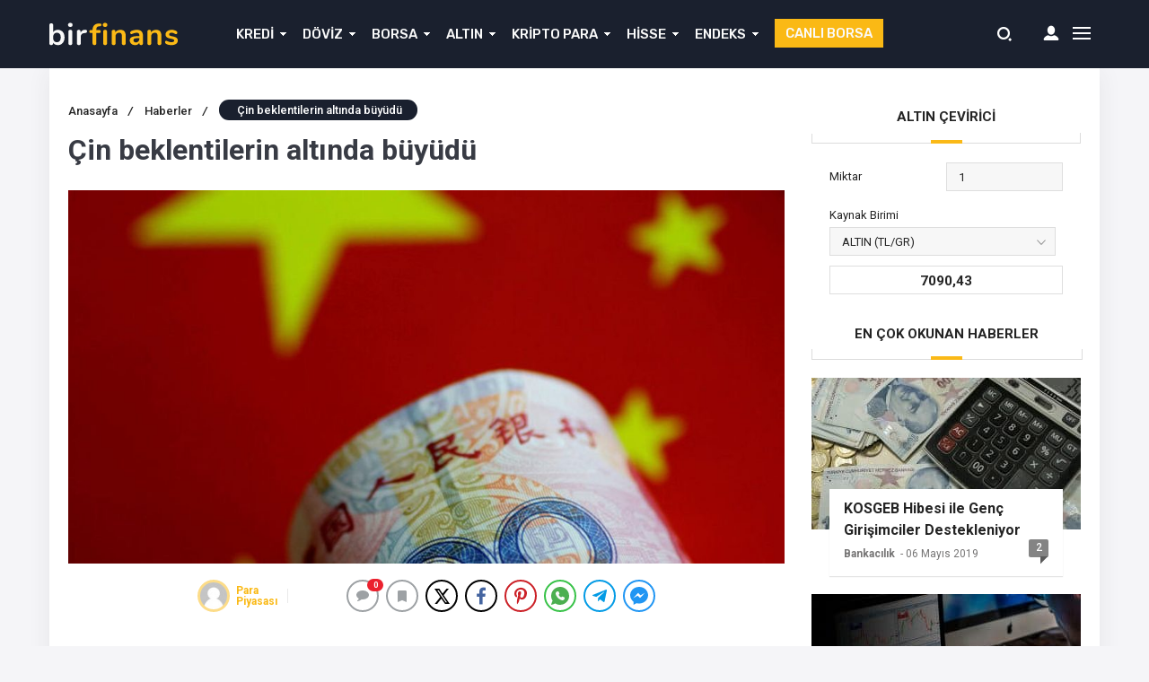

--- FILE ---
content_type: text/html; charset=UTF-8
request_url: https://www.parapiyasasi.net/cin-beklentilerin-altinda-buyudu/
body_size: 18186
content:
<!DOCTYPE html><html lang="tr" prefix="og: https://ogp.me/ns#"><head><meta http-equiv="Content-Type" content="text/html; charset=UTF-8" /><meta name="viewport" content="width=device-width, initial-scale=1, maximum-scale=1, user-scalable=0" /> <script async src="https://pagead2.googlesyndication.com/pagead/js/adsbygoogle.js?client=ca-pub-5815271948192972"
     crossorigin="anonymous"></script> <style type='text/css'></style><title>Çin beklentilerin altında büyüdü - Parapiyasasi.net</title><meta name="description" content="Çin&#039;in ikinci çeyrek GSYH&#039;sı yüzde 6,3 ile artış göstermesine karşın beklenenden daha yavaş büyüdü"/><meta name="robots" content="follow, index, max-snippet:-1, max-video-preview:-1, max-image-preview:large"/><link rel="canonical" href="https://www.parapiyasasi.net/cin-beklentilerin-altinda-buyudu/" /><meta property="og:locale" content="tr_TR" /><meta property="og:type" content="article" /><meta property="og:title" content="Çin beklentilerin altında büyüdü - Parapiyasasi.net" /><meta property="og:description" content="Çin&#039;in ikinci çeyrek GSYH&#039;sı yüzde 6,3 ile artış göstermesine karşın beklenenden daha yavaş büyüdü" /><meta property="og:url" content="https://www.parapiyasasi.net/cin-beklentilerin-altinda-buyudu/" /><meta property="og:site_name" content="Parapiyasasi.net" /><meta property="article:publisher" content="https://www.facebook.com/parapiyasasi.net" /><meta property="article:section" content="Haberler" /><meta property="og:image" content="https://www.parapiyasasi.net/wp-content/uploads/2023/07/cin-beklentilerin-altinda-buyudu-2Qlm6SQz.jpg" /><meta property="og:image:secure_url" content="https://www.parapiyasasi.net/wp-content/uploads/2023/07/cin-beklentilerin-altinda-buyudu-2Qlm6SQz.jpg" /><meta property="og:image:width" content="1200" /><meta property="og:image:height" content="627" /><meta property="og:image:alt" content="Çin beklentilerin altında büyüdü" /><meta property="og:image:type" content="image/jpeg" /><meta property="article:published_time" content="2023-07-17T07:48:05+03:00" /><meta name="twitter:card" content="summary_large_image" /><meta name="twitter:title" content="Çin beklentilerin altında büyüdü - Parapiyasasi.net" /><meta name="twitter:description" content="Çin&#039;in ikinci çeyrek GSYH&#039;sı yüzde 6,3 ile artış göstermesine karşın beklenenden daha yavaş büyüdü" /><meta name="twitter:site" content="@admin" /><meta name="twitter:creator" content="@admin" /><meta name="twitter:image" content="https://www.parapiyasasi.net/wp-content/uploads/2023/07/cin-beklentilerin-altinda-buyudu-2Qlm6SQz.jpg" /><meta name="twitter:label1" content="Yazan" /><meta name="twitter:data1" content="Para Piyasası" /><meta name="twitter:label2" content="Okuma süresi" /><meta name="twitter:data2" content="Bir dakikadan az" /> <script type="application/ld+json" class="rank-math-schema">{"@context":"https://schema.org","@graph":[{"@type":"Organization","@id":"https://www.parapiyasasi.net/#organization","name":"Parapiyasasi.net","sameAs":["https://www.facebook.com/parapiyasasi.net","https://twitter.com/admin"],"logo":{"@type":"ImageObject","@id":"https://www.parapiyasasi.net/#logo","url":"https://www.parapiyasasi.net/wp-content/uploads/2019/02/logo-new.jpg","contentUrl":"https://www.parapiyasasi.net/wp-content/uploads/2019/02/logo-new.jpg","caption":"Parapiyasasi.net","inLanguage":"tr","width":"101","height":"73"}},{"@type":"WebSite","@id":"https://www.parapiyasasi.net/#website","url":"https://www.parapiyasasi.net","name":"Parapiyasasi.net","publisher":{"@id":"https://www.parapiyasasi.net/#organization"},"inLanguage":"tr"},{"@type":"ImageObject","@id":"https://www.parapiyasasi.net/wp-content/uploads/2023/07/cin-beklentilerin-altinda-buyudu-2Qlm6SQz.jpg","url":"https://www.parapiyasasi.net/wp-content/uploads/2023/07/cin-beklentilerin-altinda-buyudu-2Qlm6SQz.jpg","width":"1200","height":"627","inLanguage":"tr"},{"@type":"BreadcrumbList","@id":"https://www.parapiyasasi.net/cin-beklentilerin-altinda-buyudu/#breadcrumb","itemListElement":[{"@type":"ListItem","position":"1","item":{"@id":"https://www.parapiyasasi.net","name":"Ana sayfa"}},{"@type":"ListItem","position":"2","item":{"@id":"https://www.parapiyasasi.net/cin-beklentilerin-altinda-buyudu/","name":"\u00c7in beklentilerin alt\u0131nda b\u00fcy\u00fcd\u00fc"}}]},{"@type":"WebPage","@id":"https://www.parapiyasasi.net/cin-beklentilerin-altinda-buyudu/#webpage","url":"https://www.parapiyasasi.net/cin-beklentilerin-altinda-buyudu/","name":"\u00c7in beklentilerin alt\u0131nda b\u00fcy\u00fcd\u00fc - Parapiyasasi.net","datePublished":"2023-07-17T07:48:05+03:00","dateModified":"2023-07-17T07:48:05+03:00","isPartOf":{"@id":"https://www.parapiyasasi.net/#website"},"primaryImageOfPage":{"@id":"https://www.parapiyasasi.net/wp-content/uploads/2023/07/cin-beklentilerin-altinda-buyudu-2Qlm6SQz.jpg"},"inLanguage":"tr","breadcrumb":{"@id":"https://www.parapiyasasi.net/cin-beklentilerin-altinda-buyudu/#breadcrumb"}},{"@type":"Person","@id":"https://www.parapiyasasi.net/cin-beklentilerin-altinda-buyudu/#author","name":"Para Piyasas\u0131","image":{"@type":"ImageObject","@id":"https://secure.gravatar.com/avatar/bec4b5c8862d2d78cd034b1be85a55f8ca626c8a83828a694ab36890c4efe88f?s=96&amp;d=mm&amp;r=g","url":"https://secure.gravatar.com/avatar/bec4b5c8862d2d78cd034b1be85a55f8ca626c8a83828a694ab36890c4efe88f?s=96&amp;d=mm&amp;r=g","caption":"Para Piyasas\u0131","inLanguage":"tr"},"worksFor":{"@id":"https://www.parapiyasasi.net/#organization"}},{"@type":"BlogPosting","headline":"\u00c7in beklentilerin alt\u0131nda b\u00fcy\u00fcd\u00fc - Parapiyasasi.net","datePublished":"2023-07-17T07:48:05+03:00","dateModified":"2023-07-17T07:48:05+03:00","author":{"@id":"https://www.parapiyasasi.net/cin-beklentilerin-altinda-buyudu/#author","name":"Para Piyasas\u0131"},"publisher":{"@id":"https://www.parapiyasasi.net/#organization"},"description":"\u00c7in&#039;in ikinci \u00e7eyrek GSYH&#039;s\u0131 y\u00fczde 6,3 ile art\u0131\u015f g\u00f6stermesine kar\u015f\u0131n beklenenden daha yava\u015f b\u00fcy\u00fcd\u00fc","name":"\u00c7in beklentilerin alt\u0131nda b\u00fcy\u00fcd\u00fc - Parapiyasasi.net","@id":"https://www.parapiyasasi.net/cin-beklentilerin-altinda-buyudu/#richSnippet","isPartOf":{"@id":"https://www.parapiyasasi.net/cin-beklentilerin-altinda-buyudu/#webpage"},"image":{"@id":"https://www.parapiyasasi.net/wp-content/uploads/2023/07/cin-beklentilerin-altinda-buyudu-2Qlm6SQz.jpg"},"inLanguage":"tr","mainEntityOfPage":{"@id":"https://www.parapiyasasi.net/cin-beklentilerin-altinda-buyudu/#webpage"}}]}</script> <link rel="amphtml" href="https://www.parapiyasasi.net/cin-beklentilerin-altinda-buyudu/amp/" /><meta name="generator" content="AMP for WP 1.1.11"/><link rel="alternate" type="application/rss+xml" title="Parapiyasasi.net &raquo; Çin beklentilerin altında büyüdü yorum akışı" href="https://www.parapiyasasi.net/cin-beklentilerin-altinda-buyudu/feed/" /><link rel="alternate" title="oEmbed (JSON)" type="application/json+oembed" href="https://www.parapiyasasi.net/wp-json/oembed/1.0/embed?url=https%3A%2F%2Fwww.parapiyasasi.net%2Fcin-beklentilerin-altinda-buyudu%2F" /><link rel="alternate" title="oEmbed (XML)" type="text/xml+oembed" href="https://www.parapiyasasi.net/wp-json/oembed/1.0/embed?url=https%3A%2F%2Fwww.parapiyasasi.net%2Fcin-beklentilerin-altinda-buyudu%2F&#038;format=xml" />  <script src="//www.googletagmanager.com/gtag/js?id=G-RB0636DSH8"  data-cfasync="false" data-wpfc-render="false" type="text/javascript" async></script> <script data-cfasync="false" data-wpfc-render="false" type="text/javascript">var mi_version = '9.11.1';
				var mi_track_user = true;
				var mi_no_track_reason = '';
								var MonsterInsightsDefaultLocations = {"page_location":"https:\/\/www.parapiyasasi.net\/cin-beklentilerin-altinda-buyudu\/","page_referrer":"https:\/\/www.parapiyasasi.net\/cin-beklentilerin-altinda-buyudu\/amp\/"};
								if ( typeof MonsterInsightsPrivacyGuardFilter === 'function' ) {
					var MonsterInsightsLocations = (typeof MonsterInsightsExcludeQuery === 'object') ? MonsterInsightsPrivacyGuardFilter( MonsterInsightsExcludeQuery ) : MonsterInsightsPrivacyGuardFilter( MonsterInsightsDefaultLocations );
				} else {
					var MonsterInsightsLocations = (typeof MonsterInsightsExcludeQuery === 'object') ? MonsterInsightsExcludeQuery : MonsterInsightsDefaultLocations;
				}

								var disableStrs = [
										'ga-disable-G-RB0636DSH8',
									];

				/* Function to detect opted out users */
				function __gtagTrackerIsOptedOut() {
					for (var index = 0; index < disableStrs.length; index++) {
						if (document.cookie.indexOf(disableStrs[index] + '=true') > -1) {
							return true;
						}
					}

					return false;
				}

				/* Disable tracking if the opt-out cookie exists. */
				if (__gtagTrackerIsOptedOut()) {
					for (var index = 0; index < disableStrs.length; index++) {
						window[disableStrs[index]] = true;
					}
				}

				/* Opt-out function */
				function __gtagTrackerOptout() {
					for (var index = 0; index < disableStrs.length; index++) {
						document.cookie = disableStrs[index] + '=true; expires=Thu, 31 Dec 2099 23:59:59 UTC; path=/';
						window[disableStrs[index]] = true;
					}
				}

				if ('undefined' === typeof gaOptout) {
					function gaOptout() {
						__gtagTrackerOptout();
					}
				}
								window.dataLayer = window.dataLayer || [];

				window.MonsterInsightsDualTracker = {
					helpers: {},
					trackers: {},
				};
				if (mi_track_user) {
					function __gtagDataLayer() {
						dataLayer.push(arguments);
					}

					function __gtagTracker(type, name, parameters) {
						if (!parameters) {
							parameters = {};
						}

						if (parameters.send_to) {
							__gtagDataLayer.apply(null, arguments);
							return;
						}

						if (type === 'event') {
														parameters.send_to = monsterinsights_frontend.v4_id;
							var hookName = name;
							if (typeof parameters['event_category'] !== 'undefined') {
								hookName = parameters['event_category'] + ':' + name;
							}

							if (typeof MonsterInsightsDualTracker.trackers[hookName] !== 'undefined') {
								MonsterInsightsDualTracker.trackers[hookName](parameters);
							} else {
								__gtagDataLayer('event', name, parameters);
							}
							
						} else {
							__gtagDataLayer.apply(null, arguments);
						}
					}

					__gtagTracker('js', new Date());
					__gtagTracker('set', {
						'developer_id.dZGIzZG': true,
											});
					if ( MonsterInsightsLocations.page_location ) {
						__gtagTracker('set', MonsterInsightsLocations);
					}
										__gtagTracker('config', 'G-RB0636DSH8', {"forceSSL":"true","link_attribution":"true"} );
										window.gtag = __gtagTracker;										(function () {
						/* https://developers.google.com/analytics/devguides/collection/analyticsjs/ */
						/* ga and __gaTracker compatibility shim. */
						var noopfn = function () {
							return null;
						};
						var newtracker = function () {
							return new Tracker();
						};
						var Tracker = function () {
							return null;
						};
						var p = Tracker.prototype;
						p.get = noopfn;
						p.set = noopfn;
						p.send = function () {
							var args = Array.prototype.slice.call(arguments);
							args.unshift('send');
							__gaTracker.apply(null, args);
						};
						var __gaTracker = function () {
							var len = arguments.length;
							if (len === 0) {
								return;
							}
							var f = arguments[len - 1];
							if (typeof f !== 'object' || f === null || typeof f.hitCallback !== 'function') {
								if ('send' === arguments[0]) {
									var hitConverted, hitObject = false, action;
									if ('event' === arguments[1]) {
										if ('undefined' !== typeof arguments[3]) {
											hitObject = {
												'eventAction': arguments[3],
												'eventCategory': arguments[2],
												'eventLabel': arguments[4],
												'value': arguments[5] ? arguments[5] : 1,
											}
										}
									}
									if ('pageview' === arguments[1]) {
										if ('undefined' !== typeof arguments[2]) {
											hitObject = {
												'eventAction': 'page_view',
												'page_path': arguments[2],
											}
										}
									}
									if (typeof arguments[2] === 'object') {
										hitObject = arguments[2];
									}
									if (typeof arguments[5] === 'object') {
										Object.assign(hitObject, arguments[5]);
									}
									if ('undefined' !== typeof arguments[1].hitType) {
										hitObject = arguments[1];
										if ('pageview' === hitObject.hitType) {
											hitObject.eventAction = 'page_view';
										}
									}
									if (hitObject) {
										action = 'timing' === arguments[1].hitType ? 'timing_complete' : hitObject.eventAction;
										hitConverted = mapArgs(hitObject);
										__gtagTracker('event', action, hitConverted);
									}
								}
								return;
							}

							function mapArgs(args) {
								var arg, hit = {};
								var gaMap = {
									'eventCategory': 'event_category',
									'eventAction': 'event_action',
									'eventLabel': 'event_label',
									'eventValue': 'event_value',
									'nonInteraction': 'non_interaction',
									'timingCategory': 'event_category',
									'timingVar': 'name',
									'timingValue': 'value',
									'timingLabel': 'event_label',
									'page': 'page_path',
									'location': 'page_location',
									'title': 'page_title',
									'referrer' : 'page_referrer',
								};
								for (arg in args) {
																		if (!(!args.hasOwnProperty(arg) || !gaMap.hasOwnProperty(arg))) {
										hit[gaMap[arg]] = args[arg];
									} else {
										hit[arg] = args[arg];
									}
								}
								return hit;
							}

							try {
								f.hitCallback();
							} catch (ex) {
							}
						};
						__gaTracker.create = newtracker;
						__gaTracker.getByName = newtracker;
						__gaTracker.getAll = function () {
							return [];
						};
						__gaTracker.remove = noopfn;
						__gaTracker.loaded = true;
						window['__gaTracker'] = __gaTracker;
					})();
									} else {
										console.log("");
					(function () {
						function __gtagTracker() {
							return null;
						}

						window['__gtagTracker'] = __gtagTracker;
						window['gtag'] = __gtagTracker;
					})();
									}</script> 
 <script id="parap-ready">window.advanced_ads_ready=function(e,a){a=a||"complete";var d=function(e){return"interactive"===a?"loading"!==e:"complete"===e};d(document.readyState)?e():document.addEventListener("readystatechange",(function(a){d(a.target.readyState)&&e()}),{once:"interactive"===a})},window.advanced_ads_ready_queue=window.advanced_ads_ready_queue||[];</script> <style id='wp-img-auto-sizes-contain-inline-css' type='text/css'>img:is([sizes=auto i],[sizes^="auto," i]){contain-intrinsic-size:3000px 1500px}
/*# sourceURL=wp-img-auto-sizes-contain-inline-css */</style><link rel='stylesheet' id='litespeed-cache-dummy-css' href='https://www.parapiyasasi.net/wp-content/cache/wmac/css/wmac_single_6fa931a5525f902f3af4b91fc1ad6d21.css' type='text/css' media='all' /><link rel='stylesheet' id='wp-block-library-css' href='https://www.parapiyasasi.net/wp-includes/css/dist/block-library/style.min.css' type='text/css' media='all' /><style id='global-styles-inline-css' type='text/css'>:root{--wp--preset--aspect-ratio--square: 1;--wp--preset--aspect-ratio--4-3: 4/3;--wp--preset--aspect-ratio--3-4: 3/4;--wp--preset--aspect-ratio--3-2: 3/2;--wp--preset--aspect-ratio--2-3: 2/3;--wp--preset--aspect-ratio--16-9: 16/9;--wp--preset--aspect-ratio--9-16: 9/16;--wp--preset--color--black: #000000;--wp--preset--color--cyan-bluish-gray: #abb8c3;--wp--preset--color--white: #ffffff;--wp--preset--color--pale-pink: #f78da7;--wp--preset--color--vivid-red: #cf2e2e;--wp--preset--color--luminous-vivid-orange: #ff6900;--wp--preset--color--luminous-vivid-amber: #fcb900;--wp--preset--color--light-green-cyan: #7bdcb5;--wp--preset--color--vivid-green-cyan: #00d084;--wp--preset--color--pale-cyan-blue: #8ed1fc;--wp--preset--color--vivid-cyan-blue: #0693e3;--wp--preset--color--vivid-purple: #9b51e0;--wp--preset--gradient--vivid-cyan-blue-to-vivid-purple: linear-gradient(135deg,rgb(6,147,227) 0%,rgb(155,81,224) 100%);--wp--preset--gradient--light-green-cyan-to-vivid-green-cyan: linear-gradient(135deg,rgb(122,220,180) 0%,rgb(0,208,130) 100%);--wp--preset--gradient--luminous-vivid-amber-to-luminous-vivid-orange: linear-gradient(135deg,rgb(252,185,0) 0%,rgb(255,105,0) 100%);--wp--preset--gradient--luminous-vivid-orange-to-vivid-red: linear-gradient(135deg,rgb(255,105,0) 0%,rgb(207,46,46) 100%);--wp--preset--gradient--very-light-gray-to-cyan-bluish-gray: linear-gradient(135deg,rgb(238,238,238) 0%,rgb(169,184,195) 100%);--wp--preset--gradient--cool-to-warm-spectrum: linear-gradient(135deg,rgb(74,234,220) 0%,rgb(151,120,209) 20%,rgb(207,42,186) 40%,rgb(238,44,130) 60%,rgb(251,105,98) 80%,rgb(254,248,76) 100%);--wp--preset--gradient--blush-light-purple: linear-gradient(135deg,rgb(255,206,236) 0%,rgb(152,150,240) 100%);--wp--preset--gradient--blush-bordeaux: linear-gradient(135deg,rgb(254,205,165) 0%,rgb(254,45,45) 50%,rgb(107,0,62) 100%);--wp--preset--gradient--luminous-dusk: linear-gradient(135deg,rgb(255,203,112) 0%,rgb(199,81,192) 50%,rgb(65,88,208) 100%);--wp--preset--gradient--pale-ocean: linear-gradient(135deg,rgb(255,245,203) 0%,rgb(182,227,212) 50%,rgb(51,167,181) 100%);--wp--preset--gradient--electric-grass: linear-gradient(135deg,rgb(202,248,128) 0%,rgb(113,206,126) 100%);--wp--preset--gradient--midnight: linear-gradient(135deg,rgb(2,3,129) 0%,rgb(40,116,252) 100%);--wp--preset--font-size--small: 13px;--wp--preset--font-size--medium: 20px;--wp--preset--font-size--large: 36px;--wp--preset--font-size--x-large: 42px;--wp--preset--spacing--20: 0.44rem;--wp--preset--spacing--30: 0.67rem;--wp--preset--spacing--40: 1rem;--wp--preset--spacing--50: 1.5rem;--wp--preset--spacing--60: 2.25rem;--wp--preset--spacing--70: 3.38rem;--wp--preset--spacing--80: 5.06rem;--wp--preset--shadow--natural: 6px 6px 9px rgba(0, 0, 0, 0.2);--wp--preset--shadow--deep: 12px 12px 50px rgba(0, 0, 0, 0.4);--wp--preset--shadow--sharp: 6px 6px 0px rgba(0, 0, 0, 0.2);--wp--preset--shadow--outlined: 6px 6px 0px -3px rgb(255, 255, 255), 6px 6px rgb(0, 0, 0);--wp--preset--shadow--crisp: 6px 6px 0px rgb(0, 0, 0);}:where(.is-layout-flex){gap: 0.5em;}:where(.is-layout-grid){gap: 0.5em;}body .is-layout-flex{display: flex;}.is-layout-flex{flex-wrap: wrap;align-items: center;}.is-layout-flex > :is(*, div){margin: 0;}body .is-layout-grid{display: grid;}.is-layout-grid > :is(*, div){margin: 0;}:where(.wp-block-columns.is-layout-flex){gap: 2em;}:where(.wp-block-columns.is-layout-grid){gap: 2em;}:where(.wp-block-post-template.is-layout-flex){gap: 1.25em;}:where(.wp-block-post-template.is-layout-grid){gap: 1.25em;}.has-black-color{color: var(--wp--preset--color--black) !important;}.has-cyan-bluish-gray-color{color: var(--wp--preset--color--cyan-bluish-gray) !important;}.has-white-color{color: var(--wp--preset--color--white) !important;}.has-pale-pink-color{color: var(--wp--preset--color--pale-pink) !important;}.has-vivid-red-color{color: var(--wp--preset--color--vivid-red) !important;}.has-luminous-vivid-orange-color{color: var(--wp--preset--color--luminous-vivid-orange) !important;}.has-luminous-vivid-amber-color{color: var(--wp--preset--color--luminous-vivid-amber) !important;}.has-light-green-cyan-color{color: var(--wp--preset--color--light-green-cyan) !important;}.has-vivid-green-cyan-color{color: var(--wp--preset--color--vivid-green-cyan) !important;}.has-pale-cyan-blue-color{color: var(--wp--preset--color--pale-cyan-blue) !important;}.has-vivid-cyan-blue-color{color: var(--wp--preset--color--vivid-cyan-blue) !important;}.has-vivid-purple-color{color: var(--wp--preset--color--vivid-purple) !important;}.has-black-background-color{background-color: var(--wp--preset--color--black) !important;}.has-cyan-bluish-gray-background-color{background-color: var(--wp--preset--color--cyan-bluish-gray) !important;}.has-white-background-color{background-color: var(--wp--preset--color--white) !important;}.has-pale-pink-background-color{background-color: var(--wp--preset--color--pale-pink) !important;}.has-vivid-red-background-color{background-color: var(--wp--preset--color--vivid-red) !important;}.has-luminous-vivid-orange-background-color{background-color: var(--wp--preset--color--luminous-vivid-orange) !important;}.has-luminous-vivid-amber-background-color{background-color: var(--wp--preset--color--luminous-vivid-amber) !important;}.has-light-green-cyan-background-color{background-color: var(--wp--preset--color--light-green-cyan) !important;}.has-vivid-green-cyan-background-color{background-color: var(--wp--preset--color--vivid-green-cyan) !important;}.has-pale-cyan-blue-background-color{background-color: var(--wp--preset--color--pale-cyan-blue) !important;}.has-vivid-cyan-blue-background-color{background-color: var(--wp--preset--color--vivid-cyan-blue) !important;}.has-vivid-purple-background-color{background-color: var(--wp--preset--color--vivid-purple) !important;}.has-black-border-color{border-color: var(--wp--preset--color--black) !important;}.has-cyan-bluish-gray-border-color{border-color: var(--wp--preset--color--cyan-bluish-gray) !important;}.has-white-border-color{border-color: var(--wp--preset--color--white) !important;}.has-pale-pink-border-color{border-color: var(--wp--preset--color--pale-pink) !important;}.has-vivid-red-border-color{border-color: var(--wp--preset--color--vivid-red) !important;}.has-luminous-vivid-orange-border-color{border-color: var(--wp--preset--color--luminous-vivid-orange) !important;}.has-luminous-vivid-amber-border-color{border-color: var(--wp--preset--color--luminous-vivid-amber) !important;}.has-light-green-cyan-border-color{border-color: var(--wp--preset--color--light-green-cyan) !important;}.has-vivid-green-cyan-border-color{border-color: var(--wp--preset--color--vivid-green-cyan) !important;}.has-pale-cyan-blue-border-color{border-color: var(--wp--preset--color--pale-cyan-blue) !important;}.has-vivid-cyan-blue-border-color{border-color: var(--wp--preset--color--vivid-cyan-blue) !important;}.has-vivid-purple-border-color{border-color: var(--wp--preset--color--vivid-purple) !important;}.has-vivid-cyan-blue-to-vivid-purple-gradient-background{background: var(--wp--preset--gradient--vivid-cyan-blue-to-vivid-purple) !important;}.has-light-green-cyan-to-vivid-green-cyan-gradient-background{background: var(--wp--preset--gradient--light-green-cyan-to-vivid-green-cyan) !important;}.has-luminous-vivid-amber-to-luminous-vivid-orange-gradient-background{background: var(--wp--preset--gradient--luminous-vivid-amber-to-luminous-vivid-orange) !important;}.has-luminous-vivid-orange-to-vivid-red-gradient-background{background: var(--wp--preset--gradient--luminous-vivid-orange-to-vivid-red) !important;}.has-very-light-gray-to-cyan-bluish-gray-gradient-background{background: var(--wp--preset--gradient--very-light-gray-to-cyan-bluish-gray) !important;}.has-cool-to-warm-spectrum-gradient-background{background: var(--wp--preset--gradient--cool-to-warm-spectrum) !important;}.has-blush-light-purple-gradient-background{background: var(--wp--preset--gradient--blush-light-purple) !important;}.has-blush-bordeaux-gradient-background{background: var(--wp--preset--gradient--blush-bordeaux) !important;}.has-luminous-dusk-gradient-background{background: var(--wp--preset--gradient--luminous-dusk) !important;}.has-pale-ocean-gradient-background{background: var(--wp--preset--gradient--pale-ocean) !important;}.has-electric-grass-gradient-background{background: var(--wp--preset--gradient--electric-grass) !important;}.has-midnight-gradient-background{background: var(--wp--preset--gradient--midnight) !important;}.has-small-font-size{font-size: var(--wp--preset--font-size--small) !important;}.has-medium-font-size{font-size: var(--wp--preset--font-size--medium) !important;}.has-large-font-size{font-size: var(--wp--preset--font-size--large) !important;}.has-x-large-font-size{font-size: var(--wp--preset--font-size--x-large) !important;}
/*# sourceURL=global-styles-inline-css */</style><style id='classic-theme-styles-inline-css' type='text/css'>/*! This file is auto-generated */
.wp-block-button__link{color:#fff;background-color:#32373c;border-radius:9999px;box-shadow:none;text-decoration:none;padding:calc(.667em + 2px) calc(1.333em + 2px);font-size:1.125em}.wp-block-file__button{background:#32373c;color:#fff;text-decoration:none}
/*# sourceURL=/wp-includes/css/classic-themes.min.css */</style><link rel='stylesheet' id='contact-form-7-css' href='https://www.parapiyasasi.net/wp-content/cache/wmac/css/wmac_single_64ac31699f5326cb3c76122498b76f66.css' type='text/css' media='all' /><link rel='stylesheet' id='wp-postratings-css' href='https://www.parapiyasasi.net/wp-content/cache/wmac/css/wmac_single_fb9d502f9e8ad1ed6c5130232eebd915.css' type='text/css' media='all' />    <script type="text/javascript" id="ajax-auth-script-js-extra">var ajax_auth_object = {"ajaxurl":"https://www.parapiyasasi.net/wp-admin/admin-ajax.php","redirecturl":"https://www.parapiyasasi.net","loadingmessage":"Bilgiler g\u00f6nderiliyor, l\u00fctfen bekleyin..."};
//# sourceURL=ajax-auth-script-js-extra</script>   <script data-cfasync="false" data-wpfc-render="false" type="text/javascript" id='monsterinsights-frontend-script-js-extra'>var monsterinsights_frontend = {"js_events_tracking":"true","download_extensions":"doc,pdf,ppt,zip,xls,docx,pptx,xlsx","inbound_paths":"[{\"path\":\"\\\/go\\\/\",\"label\":\"affiliate\"},{\"path\":\"\\\/recommend\\\/\",\"label\":\"affiliate\"}]","home_url":"https:\/\/www.parapiyasasi.net","hash_tracking":"false","v4_id":"G-RB0636DSH8"};</script> <link rel="https://api.w.org/" href="https://www.parapiyasasi.net/wp-json/" /><link rel="alternate" title="JSON" type="application/json" href="https://www.parapiyasasi.net/wp-json/wp/v2/posts/24192" /><script>var $ = jQuery;</script><script  async src="https://pagead2.googlesyndication.com/pagead/js/adsbygoogle.js?client=ca-pub-5815271948192972" crossorigin="anonymous"></script> <link rel="stylesheet" type="text/css" href="https://www.parapiyasasi.net/wp-content/cache/wmac/css/wmac_single_c601565003b7ec02ac28bce19d87dbcd.css" media="all" /><link rel="stylesheet" type="text/css" href="https://www.parapiyasasi.net/wp-content/cache/wmac/css/wmac_single_af2094561b2555e12504895ed07354da.css" media="all" /><link rel="stylesheet" type="text/css" href="https://www.parapiyasasi.net/wp-content/themes/birfinans/vendors/owl-carousel/owl.carousel.min.css" /> <script src="https://code.jquery.com/jquery-3.1.1.min.js"></script>  <link rel="stylesheet" type="text/css" href="https://www.parapiyasasi.net/wp-content/themes/birfinans/vendors/scrollbar/jquery.mCustomScrollbar.min.css" /><link rel="Shortcut Icon" href="" type="image/x-icon"><style>.currencyBar {
        background: #262b3c !important;
        /* Old browsers */
        background: -moz-linear-gradient(left, #262b3c 0%, #262b3c 100%) !important;
        /* FF3.6-15 */
        background: -webkit-linear-gradient(left, #262b3c 0%, #262b3c 100%) !important;
        /* Chrome10-25,Safari5.1-6 */
        background: linear-gradient(to right, #262b3c 0%, #262b3c 100%) !important;
        /* W3C, IE10+, FF16+, Chrome26+, Opera12+, Safari7+ */
        filter: progid:DXImageTransform.Microsoft.gradient(startColorstr='#262b3c', endColorstr='#262b3c', GradientType=1) !important;
        /* IE6-9 */

        border-bottom: 1px solid#262b3c;
    }

    .blackShape {
        background-color: #1a202e;
        background: #1a202e;
        /* Old browsers */
        background: -moz-linear-gradient(left, #1a202e 0%, #1a202e 100%);
        /* FF3.6-15 */
        background: -webkit-linear-gradient(left, #1a202e 0%, #1a202e 100%);
        /* Chrome10-25,Safari5.1-6 */
        background: linear-gradient(to right, #1a202e 0%, #1a202e 100%);
        /* W3C, IE10+, FF16+, Chrome26+, Opera12+, Safari7+ */
        filter: progid:DXImageTransform.Microsoft.gradient(startColorstr='#1a202e', endColorstr='#1a202e', GradientType=1);
        /* IE6-9 */
    }

    header {
        background-color: #1a202e;
        background: #1a202e;
        /* Old browsers */
        background: -moz-linear-gradient(left, #1a202e 0%, #1a202e 100%);
        /* FF3.6-15 */
        background: -webkit-linear-gradient(left, #1a202e 0%, #1a202e 100%);
        /* Chrome10-25,Safari5.1-6 */
        background: linear-gradient(to right, #1a202e 0%, #1a202e 100%);
        /* W3C, IE10+, FF16+, Chrome26+, Opera12+, Safari7+ */
        filter: progid:DXImageTransform.Microsoft.gradient(startColorstr='#1a202e', endColorstr='#1a202e', GradientType=1);
        /* IE6-9 */
    }

    section.content .sidebar .widget .popularNews .item .title .info .cat a:hover {
        color: #fab917;
        transform: 300ms;
    }

    section.content .sidebar .widget .mostComment .item .info .cat a:hover {
        color: #fab917;
        transform: 300ms;
    }

    header .mainBar .nav ul li a {
        color: #fafafa;
    }

    header .mainBar .nav ul li:hover a {
        color: #fdb918;
    }

    header .mainBar .nav ul li.menu-item-has-children:hover:after {
        color: #fdb918;
    }

    header .mainBar .nav ul>li>ul>li:hover:before {
        background: #fdb918;
    }

    header .mainBar .nav ul>li>ul {
        background: #1a202e;
    }

    .canli-borsa {
        background: #fab915;
    }

    .canli-borsa:hover {
        background: #f9b404;
    }

    .creditCalculatorHead ul li.active {
        background: #fab915;
        border-right: 0px;
    }

    .creditCalculatorBox .form-group-half .form-control:focus,
    .creditCalculatorBox .calculatorSelect:focus {
        background: #fab91526;
        border-color: #fab915;
    }

    .creditCalculatorHead {
        border-bottom: 2px solid#fab915;
    }

    .creditCalculatorHead ul li.active:before {
        background: #fab915;
    }

    .creditCalculatorHead ul li.active:after {
        background: #fab915;
    }

    .creditCalculator .calculatorBtn {
        background: #376ee2;
    }

    .creditCalculatorBox .calculatorBtn:hover {
        background: #376ee2;
    }

    .vertSlider .vertSlides .owl-dots .owl-dot.active {
        background: #fcb817;
        border-top: 1px solid#fcb817;
        border-right: 1px solid#fcb817;
        border-left: 1px solid#fcb817;
    }

    .vertSlider .vertSlides .owl-dots:after {
        background: #fab915;
    }

    .currencyShowcase.half .currencyTable.kriptolar tr.head select {
        background: url(https://www.parapiyasasi.net/wp-content/themes/birfinans/img/icons/selectBigArrow.png) no-repeat calc(100% - 10px) 8px #b0b0b0;
    }

    .currencyShowcase.half .currencyTable.kriptolar tr.head select {
        border-color: #b0b0b0;
    }

    section.content .widebar .widget .lastNewsHead:before {
        background: #fab917    }

    section.content .widebar .widget .categoryTab .tabHead ul li.active span:after {
        background: #fab917    }

    section.content .sidebar .widget .sidebarHead:before {
        background: #fab917    }

    .content_widget .sidebarHead:before {
        background: #fab917    }

    .dovizCeviriciSid .head:before {
        background: #fab917    }

    .dovizCeviriciSid .formCheck .radioLabel input:checked~.radioMark {
        background-color: #fab917;
        border-color: #fab917;
    }

    section.content .widebar .widget .lastNews .item .content-summary .categories a {
        background: #f9ba15;
    }

    section.content .widebar .widget .lastNews .item .content-summary .categories a:before {
        background: #f9ba15    }

    section.content .widebar .widget .lastNews .item .content-summary .categories a:hover {
        background: #f9ba15;
    }

    footer.footer .contentFooter .footerTitle {
        color: #fcb819;
    }

    footer.footer .contentFooter .footerMenu ul li a {
        color: #fff;
    }

    footer.footer .contentFooter .footerMenu ul li a:hover {
        color: #fff;
    }

    footer.footer .footerTop {
        background: #262b3c;
    }

    footer.footer {
        background: #1a202e;
    }

    footer.footer .footerBottom {
        background: #262b3c;
    }

    footer.footer .footerBottom .footerSocial li a i {
        background-color: #9ea2a5;
    }

    footer.footer .footerBottom .footerSocial li a:hover i {
        background-color: #fab913;
        transition: 300ms;
    }

    section.content .widebar .widget .lastNews .item .content-summary .title a:hover {
        color: #fab915;
    }

    section.content .widebar .widget .categoryTab .catTabContent .item .title a:hover {
        color: #fab915;
    }

    section.content .sidebar .widget .popularNews .item .title>a:hover {
        color: #fab915;
    }

    section.content .sidebar .widget .mostComment .item .title>a:hover {
        color: #fab915;
    }

    .breadcrumb ul li.post {
        background-color: #1a202e    }

    .breadcrumb ul li a:hover {
        color: #fab915;
        transition: 300ms;
    }

    .singleWrapper .singleContent .mainContent .main ul.buttons li.favorite {
        background-color: #ef291f    }

    .singleWrapper .singleContent .mainContent .main ul.buttons li.favorite:hover {
        background: #e6271d;
    }

    .postInner .relatedPost .text .eT {
        background: #f9b832    }

    .postInner ol li:before {
        background: #f9b832    }

    .tags a:hover {
        background-color: #f9b832    }

    .singleHead.v2 {
        border-bottom: 1px solid#ef291f;
    }

    .singleHead.v2:before {
        background: #ef291f;
    }

    .singleHead.v2:after {
        background: #ef291f;
    }

    .singleHead.v2 span {
        border-bottom: 3px solid#ef291f;
    }

    .commentWhite .commentForm ul li.one .submit {
        background-color: #ef291f;
    }

    .commentListing .comment .right ul li .left span.commentAuthor {
        color: #ef291f    }

    .commentWhite .commentForm ul li.one .submit:hover {
        background: #ef291f;
    }

    .main-slider .owl-dots .owl-dot.active {
        background: #fab917;
    }

    section.content .widebar .widget .borsaTimerTabHead ul li.active span:after {
        background: #fab915    }

    .popularCalculationTitle {
        border-bottom: 4px solid#fab915;
    }

    .bankaCalculators .bankCalc .bankFoot a.cont {
        background: #376ee2;
    }

    section.content .widebar .widget .news-slider .news-slider-content .title .bg-pad {
        background: #376ee2;
    }

    section.content .widebar .widget .news-slider .news-slider-content .title .bg-pad a {
        background: #376ee2;
    }

    section.content .widebar .widget .news-slider .owl-thumb-item.active img {
        border: 4px solid#ed4b1a;
    }

    section.content .widebar .widget .news-slider .owl-nav .owl-next:hover {
        background: #ed4b1a;
    }

    section.content .widebar .widget .news-slider .news-slider-content .cat {
        background: #ed4b1a;
    }

    section.content .widebar .widget .news-slider .owl-nav .owl-prev:hover {
        background: #ed4b1a;
    }

    .homeIconMenu ul li:hover {
        background: #ed4b1a;
    }

    .main-slider .owl-nav .owl-next:hover {
        background: #ed4b1a !important;
    }

    .main-slider .owl-nav .owl-prev:hover {
        background: #ed4b1a !important;
    }

    .daily-news ul li .content .title a:hover {
        color: #fab915;
    }

    .headline-news-big .content .title .bg-pad {
        background: #161d2c    }

    .headline-news-smalls .content .title .bg-pad {
        background: #161d2c    }

    .headline-news-big .content .cat {
        background: #ed4c1a;
    }

    .headline-news-smalls .content .cat {
        background: #ed4c1a;
    }

    .singleWrapper .singleContent .mainContent .main .author span a:hover {
        color: #fab915;
    }

    .loadMoreButton span {
        background: #f9ba15;
    }

    .loadMoreButton_1 span {
        background: #f9ba15;
    }

    header .mainBar .nav ul>li>ul>li>a:hover {
        color: #fafafa;
    }

    .currency-hide header {
        top: 0;
    }

    .currency-hide .site-wrapper {
        top: 76px !important;
    }

    .sc-options-user {
        background: #fab91580;
    }

    .search-form input {
        background: #1a202e    }</style><link href="https://fonts.googleapis.com/css?family=Roboto:400,500,700,700i|Rubik:400,500&amp;subset=latin-ext" rel="stylesheet"></head><body class="wp-singular post-template-default single single-post postid-24192 single-format-standard wp-theme-birfinans aa-prefix-parap-"><div class="mobile-menu"><div class="menu-close"><i class="close-btn"></i>Menüyü Kapat</div><ul><li><a href=""><img src="https://www.parapiyasasi.net/wp-content/themes/birfinans/img/svg/mobilemenu/responsive-5.svg" width="20px" height="20px" />Anasayfa</a></li><li><a href="/birfinans/canli-borsa/"><img src="https://www.parapiyasasi.net/wp-content/themes/birfinans/img/svg/mobilemenu/responsive-11.svg" width="20px" height="20px" />Canlı Borsa</a></li><li><a href="/birfinans/borsa/"><img src="https://www.parapiyasasi.net/wp-content/themes/birfinans/img/svg/mobilemenu/responsive-8.svg" width="20px" height="20px" />Borsa</a></li><li><a href="/birfinans/doviz-kurlari/"><img src="https://www.parapiyasasi.net/wp-content/themes/birfinans/img/svg/mobilemenu/responsive-12.svg" width="20px" height="20px" />Döviz Kurları</a></li><li><a href="/birfinans/altin-fiyatlari/"><img src="https://www.parapiyasasi.net/wp-content/themes/birfinans/img/svg/mobilemenu/responsive-9.svg" width="20px" height="20px" />Altın</a></li><li><a href="/birfinans/tum-hisseler/"><img src="https://www.parapiyasasi.net/wp-content/themes/birfinans/img/svg/mobilemenu/responsive-6.svg" width="20px" height="20px" />Hisse Senetleri</a></li><li><a href="/birfinans/tum-endeksler/"><img src="https://www.parapiyasasi.net/wp-content/themes/birfinans/img/svg/mobilemenu/responsive-1.svg" width="20px" height="20px" />Endeksler</a></li><li><a href="/birfinans/kriptoparalar/"><img src="https://www.parapiyasasi.net/wp-content/themes/birfinans/img/svg/mobilemenu/responsive-14.svg" width="20px" height="20px" />Kripto Paralar</a></li><li><a href="/birfinans/doviz-hesapla/"><img src="https://www.parapiyasasi.net/wp-content/themes/birfinans/img/svg/mobilemenu/responsive-13.svg" width="20px" height="20px" />Döviz Hesaplama</a></li><li><a href="/birfinans/doviz-cevirici/"><img src="https://www.parapiyasasi.net/wp-content/themes/birfinans/img/svg/mobilemenu/responsive-4.svg" width="20px" height="20px" />Döviz Çevirici</a></li><li><a href=""><img src="https://www.parapiyasasi.net/wp-content/themes/birfinans/img/svg/mobilemenu/responsive-15.svg" width="20px" height="20px" />Kredi Arama</a></li></div><div id="site"><div class="overlay"></div><div class="blackShape"></div><div class="currencyBar"><div class="container"><ul><li><div class="currencyName"> YARIM ALTIN</div><div class="currencyValue base_">23.710,00</div><div class="currencyRate">% 4,86 <i class="increase"></i></div></li><li><div class="currencyName">AMERIKAN DOLARI</div><div class="currencyValue base_USD">43,3719</div><div class="currencyRate">% 0,01 <i class="increase"></i></div></li><li><div class="currencyName">€ EURO</div><div class="currencyValue base_EUR">51,5916</div><div class="currencyRate">% 0,56 <i class="increase"></i></div></li><li><div class="currencyName">£ POUND</div><div class="currencyValue base_GBP">59,4551</div><div class="currencyRate">% 0,46 <i class="increase"></i></div></li><li><div class="currencyName">¥ YUAN</div><div class="currencyValue base_CNY">6,2415</div><div class="currencyRate">% 0,04 <i class="increase"></i></div></li><li><div class="currencyName">РУБ RUBLE</div><div class="currencyValue base_RUB">0,5701</div><div class="currencyRate">% -1,14 <i class="decrease"></i></div></li><li><div class="currencyName">BITCOIN/TL</div><div class="currencyValue base_bitcoin">3798775,481</div><div class="currencyRate">% -0,22 <i class="decrease"></i></div></li><li><div class="currencyName">BIST 100</div><div class="currencyValue base_">13.177,32</div><div class="currencyRate">% 1,42 <i class="increase"></i></div></li></ul></div></div><header><div class="mainBar bg"><div class="container"><div class="logo"> <a href="https://www.parapiyasasi.net"> <img src="https://www.parapiyasasi.net/wp-content/themes/birfinans/img/logo.png" alt="Parapiyasasi.net" /> </a></div><div class="nav"><div class="menu-ust-menu-container"><ul id="menu-ust-menu" class="menu"><li id="menu-item-25008" class="menu-item menu-item-type-custom menu-item-object-custom menu-item-has-children menu-item-25008"><a href="#">KREDİ</a><ul class="sub-menu"><li id="menu-item-25057" class="menu-item menu-item-type-post_type menu-item-object-page menu-item-25057"><a href="https://www.parapiyasasi.net/kredi/">KREDİ DETAY SAYFASI</a></li></ul></li><li id="menu-item-24979" class="menu-item menu-item-type-custom menu-item-object-custom menu-item-has-children menu-item-24979"><a href="#">DÖVİZ</a><ul class="sub-menu"><li id="menu-item-25035" class="menu-item menu-item-type-post_type menu-item-object-page menu-item-25035"><a href="https://www.parapiyasasi.net/doviz-kurlari/">DÖVİZ KURLARI</a></li><li id="menu-item-24985" class="menu-item menu-item-type-custom menu-item-object-custom menu-item-24985"><a href="/doviz-hesapla/?doviz=usd&#038;miktar=1">DÖVİZ HESAPLA</a></li><li id="menu-item-25034" class="menu-item menu-item-type-post_type menu-item-object-page menu-item-25034"><a href="https://www.parapiyasasi.net/doviz-cevirici/">DÖVİZ ÇEVİRİCİ</a></li><li id="menu-item-24986" class="menu-item menu-item-type-custom menu-item-object-custom menu-item-24986"><a href="/doviz/?c=usd">ÖRNEK DÖVİZ DETAY SAYFASI</a></li><li id="menu-item-25036" class="menu-item menu-item-type-post_type menu-item-object-page menu-item-25036"><a href="https://www.parapiyasasi.net/tum-pariteler/">PARİTELER</a></li><li id="menu-item-24987" class="menu-item menu-item-type-custom menu-item-object-custom menu-item-24987"><a href="/parite/?p=eur-usd">ÖRNEK PARİTE DETAY SAYFASI</a></li><li id="menu-item-25059" class="menu-item menu-item-type-post_type menu-item-object-page menu-item-25059"><a href="https://www.parapiyasasi.net/doviz-arsiv/">DÖVİZ ARŞİV</a></li><li id="menu-item-25058" class="menu-item menu-item-type-post_type menu-item-object-page menu-item-25058"><a href="https://www.parapiyasasi.net/ekonomik-takvim/">EKONOMİK TAKVİM</a></li></ul></li><li id="menu-item-24980" class="menu-item menu-item-type-custom menu-item-object-custom menu-item-has-children menu-item-24980"><a href="#">BORSA</a><ul class="sub-menu"><li id="menu-item-25037" class="menu-item menu-item-type-post_type menu-item-object-page menu-item-25037"><a href="https://www.parapiyasasi.net/borsa-2/">BORSA VERİLERİ</a></li><li id="menu-item-25038" class="menu-item menu-item-type-post_type menu-item-object-page menu-item-25038"><a href="https://www.parapiyasasi.net/tum-endeksler/">TÜM ENDEKSLER</a></li><li id="menu-item-24989" class="menu-item menu-item-type-custom menu-item-object-custom menu-item-24989"><a href="/endeks/?e=xu100-bist-100">ÖRNEK ENDEKS DETAY SAYFASI</a></li><li id="menu-item-25039" class="menu-item menu-item-type-post_type menu-item-object-page menu-item-25039"><a href="https://www.parapiyasasi.net/tum-hisseler/">TÜM HİSSELER</a></li><li id="menu-item-24988" class="menu-item menu-item-type-custom menu-item-object-custom menu-item-24988"><a href="/hisse/?h=acsel-acipayam-seluloz">ÖRNEK HİSSE DETAY SAYFASI</a></li></ul></li><li id="menu-item-24982" class="menu-item menu-item-type-custom menu-item-object-custom menu-item-has-children menu-item-24982"><a href="#">ALTIN</a><ul class="sub-menu"><li id="menu-item-25040" class="menu-item menu-item-type-post_type menu-item-object-page menu-item-25040"><a href="https://www.parapiyasasi.net/altin-fiyatlari/">ALTINLAR</a></li><li id="menu-item-24990" class="menu-item menu-item-type-custom menu-item-object-custom menu-item-24990"><a href="/altin/?a=xau-usd--ons-altin">ÖRNEK ALTIN DETAY SAYFASI</a></li></ul></li><li id="menu-item-24981" class="menu-item menu-item-type-custom menu-item-object-custom menu-item-has-children menu-item-24981"><a href="#">KRİPTO PARA</a><ul class="sub-menu"><li id="menu-item-25041" class="menu-item menu-item-type-post_type menu-item-object-page menu-item-25041"><a href="https://www.parapiyasasi.net/kripto-paralar-2/">KRİPTO PARALAR</a></li><li id="menu-item-24991" class="menu-item menu-item-type-custom menu-item-object-custom menu-item-24991"><a href="/coin/?c=ethereum">ÖRNEK KRİPTO PARA DETAY</a></li></ul></li><li id="menu-item-24983" class="menu-item menu-item-type-custom menu-item-object-custom menu-item-has-children menu-item-24983"><a href="#">HİSSE</a><ul class="sub-menu"><li id="menu-item-25043" class="menu-item menu-item-type-post_type menu-item-object-page menu-item-25043"><a href="https://www.parapiyasasi.net/tum-hisseler/">HİSSELER</a></li><li id="menu-item-24993" class="menu-item menu-item-type-custom menu-item-object-custom menu-item-24993"><a href="/hisse/?h=acsel-acipayam-seluloz">ÖRNEK HİSSE DETAY SAYFASI</a></li></ul></li><li id="menu-item-24984" class="menu-item menu-item-type-custom menu-item-object-custom menu-item-has-children menu-item-24984"><a href="#">ENDEKS</a><ul class="sub-menu"><li id="menu-item-25042" class="menu-item menu-item-type-post_type menu-item-object-page menu-item-25042"><a href="https://www.parapiyasasi.net/tum-endeksler/">ENDEKSLER</a></li><li id="menu-item-24992" class="menu-item menu-item-type-custom menu-item-object-custom menu-item-24992"><a href="/endeks/?e=xu100-bist-100">ÖRNEK ENDEKS DETAY SAYFASI</a></li></ul></li><li id="menu-item-25033" class="canli-borsa menu-item menu-item-type-post_type menu-item-object-page menu-item-25033"><a href="https://www.parapiyasasi.net/canli-borsa/">CANLI BORSA</a></li></ul></div></div><div class="right"> <i class="search"></i> <a class="user-link" href="https://www.parapiyasasi.net/giris-kayit-sayfasi/"><i class="user"></i></a> <button type="button" class="toggle-menu"> <i class="mobileMenu"></i> </button></div><div class="search-form"><form role="search" method="get" id="searchform" action="https://www.parapiyasasi.net/"> <span>Aranacak kelimeyi yazın ve <small>enter</small> tuşuna basın...</span> <input type="text" placeholder="" name="s" value=""> <input type="submit" style="display:none;" /></form></div></div></div></header><div class="site-wrapper"><div class="ads" style="margin-bottom:20px;"> <script async src="https://pagead2.googlesyndication.com/pagead/js/adsbygoogle.js?client=ca-pub-5815271948192972"
     crossorigin="anonymous"></script> </div><section class="content home"><div class="container-wrap"><div class="widebar floatLeft"><div class="singleWrapper"><div class="mainContentArea"><div class="breadcrumb"><ul class="block"><li><a href="https://www.parapiyasasi.net/">Anasayfa<i>/</i></a></li><li><a href="https://www.parapiyasasi.net/haberler/">Haberler<i>/</i></a></li><li class="post bg"><span>Çin beklentilerin altında büyüdü</span></li></ul></div><h1 class="postTitle">Çin beklentilerin altında büyüdü</h1><div class="postInfos"></div><div class="thumbnail"> <img width="798" height="417" src="https://www.parapiyasasi.net/wp-content/uploads/2023/07/cin-beklentilerin-altinda-buyudu-2Qlm6SQz.jpg" class="attachment-icerik_detay_image size-icerik_detay_image wp-post-image" alt="Çin beklentilerin altında büyüdü" decoding="async" fetchpriority="high" srcset="https://www.parapiyasasi.net/wp-content/uploads/2023/07/cin-beklentilerin-altinda-buyudu-2Qlm6SQz.jpg 1200w, https://www.parapiyasasi.net/wp-content/uploads/2023/07/cin-beklentilerin-altinda-buyudu-2Qlm6SQz-300x157.jpg 300w, https://www.parapiyasasi.net/wp-content/uploads/2023/07/cin-beklentilerin-altinda-buyudu-2Qlm6SQz-1024x535.jpg 1024w, https://www.parapiyasasi.net/wp-content/uploads/2023/07/cin-beklentilerin-altinda-buyudu-2Qlm6SQz-768x401.jpg 768w" sizes="(max-width: 798px) 100vw, 798px" title="Çin beklentilerin altında büyüdü" /></div><div class="singleContent block hasImage"><div class="mainContent"><div class="main"><div class="sc-options"><div class="flex-between"><div class="sc-options-left"> <a href="https://www.parapiyasasi.net/author/admin/" class="sc-options-user"> <img src="https://www.parapiyasasi.net/wp-content/themes/birfinans/img/icons/user.png"> <b>Para Piyasası</b> </a></div><div class="sc-options-right"><div class="options-icons"> <a href="#respond"><div class="icon-border"> <i class="icon-comments2"></i> <span class="icon-border-count">0<span> </span></span></div></a></div><div class="options-icons"> <a href="javascript:;" onclick="alert('Favorilere eklemek için üye girişi yapmalısınız.')"><div class="icon-border"><i class="icon-favori2"></i></div></a></div><div class="options-icons"> <a href="https://twitter.com/intent/tweet/?url=https://www.parapiyasasi.net/cin-beklentilerin-altinda-buyudu/" target="_blank"><div class="icon-border twitter"> <i></i></div> </a></div><div class="options-icons"> <a href="http://www.facebook.com/share.php?u=https://www.parapiyasasi.net/cin-beklentilerin-altinda-buyudu/"><div class="icon-border facebook"> <i></i></div></a></div><div class="options-icons"> <a href="https://pinterest.com/pin/create/button/?url=https://www.parapiyasasi.net/cin-beklentilerin-altinda-buyudu/"><div class="icon-border sc-pint"> <i></i></div></a></div><div class="options-icons"> <a href="https://api.whatsapp.com/send?text=https://www.parapiyasasi.net/cin-beklentilerin-altinda-buyudu/"><div class="icon-border sc-wp"> <i></i></div> </a></div><div class="options-icons"> <a href="https://t.me/share/url?url=https://www.parapiyasasi.net/cin-beklentilerin-altinda-buyudu/"><div class="icon-border sc-telegram"> <i></i></div> </a></div><div class="options-icons"> <a href="fb-messenger://share?link=https://www.parapiyasasi.net/cin-beklentilerin-altinda-buyudu/"><div class="icon-border sc-messenger"> <i></i></div> </a></div></div></div></div><div class="postInner single-post-inner"><div class="ustR io"><div class="ort"> <script async src="https://pagead2.googlesyndication.com/pagead/js/adsbygoogle.js?client=ca-pub-5815271948192972"
     crossorigin="anonymous"></script> </div></div><p>Çin’in ikinci çeyrek gayri safi yurt içi hasılası, bir evvelki çeyreğe nazaran yüzde 0,8 ve geçen yılın tıpkı periyoduna nazaran yüzde 6,3 büyüdü.</p><div class="parap-icerik" id="parap-1036133937"><script async src="//pagead2.googlesyndication.com/pagead/js/adsbygoogle.js?client=ca-pub-5815271948192972" crossorigin="anonymous"></script><ins class="adsbygoogle" style="display:block;" data-ad-client="ca-pub-5815271948192972" data-ad-slot="" data-ad-format="link"></ins> <script>(adsbygoogle = window.adsbygoogle || []).push({});</script> </div><p>Ekonomistlerin yüzde 7,3’lük iddiasıyla karşılaştırıldığında beklentilerin <b>altında</b> kaldı.</p><p>İlk çeyrekte GSYH bir evvelki çeyreğe nazaran yüzde 2,2 ve yıllık yüzde 4,5 büyümüştü.</p><p>Çin hükümeti yılın tamamında yüzde 5 civarında büyüme hedefliyor.</p></div></div><div class="tags"></div></div><div class="relatedPosts"><div class="singleHead v1"> <span>BENZER İÇERİKLER</span></div><div class="posts"><div class="item"> <a href="https://www.parapiyasasi.net/trafik-kazasinda-yaralandim-sigorta-sirketinden-iki-kere-tazminat-alabilir-miyim/"><div class="thumb"></div> <span>Trafik Kazasında Yaralandım. Sigorta Şirketinden İki Kere Tazminat Alabilir Miyim?</span> </a></div><div class="item"> <a href="https://www.parapiyasasi.net/profesyonel-tez-yazdirma-hizmetleri/"><div class="thumb"></div> <span>Profesyonel Tez Yazdırma Hizmetleri</span> </a></div><div class="item"> <a href="https://www.parapiyasasi.net/banka-calisma-saatleri/"><div class="thumb"><img width="1200" height="627" src="https://www.parapiyasasi.net/wp-content/uploads/2023/07/fedden-deutsche-banka-186-milyon-dolar-ceza-lfnpwd7s.jpg" class="attachment-pLD size-pLD wp-post-image" alt="Banka Çalışma Saatleri" decoding="async" srcset="https://www.parapiyasasi.net/wp-content/uploads/2023/07/fedden-deutsche-banka-186-milyon-dolar-ceza-lfnpwd7s.jpg 1200w, https://www.parapiyasasi.net/wp-content/uploads/2023/07/fedden-deutsche-banka-186-milyon-dolar-ceza-lfnpwd7s-300x157.jpg 300w, https://www.parapiyasasi.net/wp-content/uploads/2023/07/fedden-deutsche-banka-186-milyon-dolar-ceza-lfnpwd7s-1024x535.jpg 1024w, https://www.parapiyasasi.net/wp-content/uploads/2023/07/fedden-deutsche-banka-186-milyon-dolar-ceza-lfnpwd7s-768x401.jpg 768w" sizes="(max-width: 1200px) 100vw, 1200px" title="Fed&#039;den, Deutsche Bank&#039;a 186 milyon dolar ceza" /></div> <span>Banka Çalışma Saatleri</span> </a></div></div></div><div class="commentsField"><div class="singleHead v2" id="respond"> <span>YORUMLAR YAZ</span></div> <a rel="nofollow" id="cancel-comment-reply-link" href="/cin-beklentilerin-altinda-buyudu/#respond" style="display:none;">Cevabı iptal etmek için tıklayın.</a><div class="commentWhite"><form action="https://www.parapiyasasi.net/wp-comments-post.php" method="post" id="comment-form-wrapper"><div class="commentForm"><ul><li class="half floatLeft"><input type="text" class="defaultInput" required placeholder="Adınız" name="author"></li><li class="half floatRight"><input type="email" name="email" required class="defaultInput" placeholder="Email Adresiniz"></li><li class="one"><textarea placeholder="Yorumunuz..." required name="comment"></textarea><input type="submit" class="submit" value="Yorumu Gönder"> <input type='hidden' name='comment_post_ID' value='24192' id='comment_post_ID' /> <input type='hidden' name='comment_parent' id='comment_parent' value='0' /><p style="display: none;"><input type="hidden" id="akismet_comment_nonce" name="akismet_comment_nonce" value="2845eabef5" /></p><p style="display: none !important;" class="akismet-fields-container" data-prefix="ak_"><label>&#916;<textarea name="ak_hp_textarea" cols="45" rows="8" maxlength="100"></textarea></label><input type="hidden" id="ak_js_1" name="ak_js" value="165"/><script>document.getElementById( "ak_js_1" ).setAttribute( "value", ( new Date() ).getTime() );</script></p></li></ul></div></form></div></div></div></div></div></div><div class="sidebar floatRight"><div class="widget"><div class="dovizCeviriciSid"><div class="head"><i></i>ALTIN ÇEVİRİCİ</div> <label class="miktar"> <span>Miktar</span> <input type="text" class="altin_exchange exhange_altin_func" placeholder="100" /> </label> <label class="yarim paraBirimi" style="width: 100%;"> <span>Kaynak Birimi</span> <select class="exhange_altin_func para_birimi_a"><option value="gram_altin"> ALTIN (TL/GR)</option><option value="_ayar_bilezik"> 22 Ayar Bilezik</option><option value="ons_altin_usd"> Altın (ONS)</option><option value="altin_kg"> Altın ($/kg)</option><option value="altin_euro_kg"> Altın (Euro/kg)</option><option value="cumhuriyet_altini"> Cumhuriyet Altını</option><option value="yarim_altin"> Yarım Altın</option><option value="ceyrek_altin"> Çeyrek Altın</option><option value="reeџat_altd_nd"> Reşat Altını</option><option value="kulplu_reeџat_altd_nd"> Kulplu Reşat Altını</option><option value="_ayar_altin_tl_gr"> 22 Ayar Altın TL/Gr</option><option value="_ayar_altin_tl_gr"> 18 Ayar Altın TL/Gr</option><option value="_ayar_altin_tl_gr"> 14 Ayar Altın TL/Gr</option><option value="ziynet_altin"> Kapalicarsi Ziynet 2.5</option><option value="kapald_g_areџd_beeџli_altd_n"> Kapalı Çarşı Beşli Altın</option><option value="ata_altin"> Ata Altın</option><option value="tam_altin"> Tam Altın</option><option value="k__l__e_altin"> K&#252;l&#231;e Altın ($)</option><option value="has_altin"> Has Altın</option> </select> </label> <span class="resultAltin">0,00</span></div></div><div class="widget"><div class="sidebarHead popularNewsHead">EN ÇOK OKUNAN HABERLER</div><div class="popularNews"><div class="item"><div class="thumb"><a href="https://www.parapiyasasi.net/kosgeb-hibesi-ile-genc-girisimciler-destekleniyor/"><img width="300" height="169" src="https://www.parapiyasasi.net/wp-content/uploads/2019/02/mevduat-nedir.jpg" class="attachment-en_cok_okunan_image size-en_cok_okunan_image wp-post-image" alt="Çin beklentilerin altında büyüdü" decoding="async" loading="lazy" srcset="https://www.parapiyasasi.net/wp-content/uploads/2019/02/mevduat-nedir.jpg 864w, https://www.parapiyasasi.net/wp-content/uploads/2019/02/mevduat-nedir-300x169.jpg 300w, https://www.parapiyasasi.net/wp-content/uploads/2019/02/mevduat-nedir-768x432.jpg 768w" sizes="auto, (max-width: 300px) 100vw, 300px" title="Çin beklentilerin altında büyüdü" /></a></div><div class="title"><a href="https://www.parapiyasasi.net/kosgeb-hibesi-ile-genc-girisimciler-destekleniyor/">KOSGEB Hibesi ile Genç Girişimciler Destekleniyor</a><div class="info"><div class="cat"><a href="https://www.parapiyasasi.net/bankacilik/" style="display: inline-block;">Bankacılık</a></div><div class="date"> - 06 Mayıs 2019</div><div class="comment-number">2</div></div></div></div><div class="item"><div class="thumb"><a href="https://www.parapiyasasi.net/borsa-nasil-ogrenilir/"><img width="300" height="168" src="https://www.parapiyasasi.net/wp-content/uploads/2019/02/borsa-nasıl.jpg" class="attachment-en_cok_okunan_image size-en_cok_okunan_image wp-post-image" alt="Çin beklentilerin altında büyüdü" decoding="async" loading="lazy" srcset="https://www.parapiyasasi.net/wp-content/uploads/2019/02/borsa-nasıl.jpg 750w, https://www.parapiyasasi.net/wp-content/uploads/2019/02/borsa-nasıl-300x168.jpg 300w" sizes="auto, (max-width: 300px) 100vw, 300px" title="Borsa Nasıl Öğrenilir?" /></a></div><div class="title"><a href="https://www.parapiyasasi.net/borsa-nasil-ogrenilir/">Borsa Nasıl Öğrenilir?</a><div class="info"><div class="cat"><a href="https://www.parapiyasasi.net/borsa/" style="display: inline-block;">Borsa</a></div><div class="date"> - 11 Ocak 2024</div><div class="comment-number">28</div></div></div></div><div class="item"><div class="thumb"><a href="https://www.parapiyasasi.net/kuyumcular-dolar-bozar-mi/"><img width="300" height="158" src="https://www.parapiyasasi.net/wp-content/uploads/2021/03/dolar.jpg" class="attachment-en_cok_okunan_image size-en_cok_okunan_image wp-post-image" alt="Çin beklentilerin altında büyüdü" decoding="async" loading="lazy" srcset="https://www.parapiyasasi.net/wp-content/uploads/2021/03/dolar.jpg 1200w, https://www.parapiyasasi.net/wp-content/uploads/2021/03/dolar-300x158.jpg 300w, https://www.parapiyasasi.net/wp-content/uploads/2021/03/dolar-1024x538.jpg 1024w, https://www.parapiyasasi.net/wp-content/uploads/2021/03/dolar-768x403.jpg 768w" sizes="auto, (max-width: 300px) 100vw, 300px" title="Kuyumcular Dolar Bozar Mı?" /></a></div><div class="title"><a href="https://www.parapiyasasi.net/kuyumcular-dolar-bozar-mi/">Kuyumcular Dolar Bozar Mı?</a><div class="info"><div class="cat"><a href="https://www.parapiyasasi.net/doviz/" style="display: inline-block;">Döviz</a></div><div class="date"> - 14 Mart 2021</div><div class="comment-number">0</div></div></div></div><div class="item"><div class="thumb"><a href="https://www.parapiyasasi.net/altin-en-karli-nerede-bozdurulur/"><img width="285" height="190" src="https://www.parapiyasasi.net/wp-content/uploads/2021/02/altin-bozdurma.jpg" class="attachment-en_cok_okunan_image size-en_cok_okunan_image wp-post-image" alt="Çin beklentilerin altında büyüdü" decoding="async" loading="lazy" srcset="https://www.parapiyasasi.net/wp-content/uploads/2021/02/altin-bozdurma.jpg 1000w, https://www.parapiyasasi.net/wp-content/uploads/2021/02/altin-bozdurma-300x200.jpg 300w, https://www.parapiyasasi.net/wp-content/uploads/2021/02/altin-bozdurma-768x511.jpg 768w" sizes="auto, (max-width: 285px) 100vw, 285px" title="Altın En Karlı Nerede Bozdurulur?" /></a></div><div class="title"><a href="https://www.parapiyasasi.net/altin-en-karli-nerede-bozdurulur/">Altın En Karlı Nerede Bozdurulur?</a><div class="info"><div class="cat"><a href="https://www.parapiyasasi.net/haberler/" style="display: inline-block;">Haberler</a></div><div class="date"> - 15 Aralık 2023</div><div class="comment-number">0</div></div></div></div><div class="item"><div class="thumb"><a href="https://www.parapiyasasi.net/son-10-yillik-altin-fiyatlari-grafigi/"><img width="300" height="169" src="https://www.parapiyasasi.net/wp-content/uploads/2021/04/altin.jpg" class="attachment-en_cok_okunan_image size-en_cok_okunan_image wp-post-image" alt="Çin beklentilerin altında büyüdü" decoding="async" loading="lazy" srcset="https://www.parapiyasasi.net/wp-content/uploads/2021/04/altin.jpg 800w, https://www.parapiyasasi.net/wp-content/uploads/2021/04/altin-300x169.jpg 300w, https://www.parapiyasasi.net/wp-content/uploads/2021/04/altin-768x432.jpg 768w" sizes="auto, (max-width: 300px) 100vw, 300px" title="Son 10 Yıllık Altın Fiyatları Grafiği" /></a></div><div class="title"><a href="https://www.parapiyasasi.net/son-10-yillik-altin-fiyatlari-grafigi/">Son 10 Yıllık Altın Fiyatları Grafiği</a><div class="info"><div class="cat"><a href="https://www.parapiyasasi.net/blog/" style="display: inline-block;">blog</a></div><div class="date"> - 07 Nisan 2021</div><div class="comment-number">0</div></div></div></div></div></div><div class="widget"><div class="dovizCeviriciSid"><div class="head"><i></i>KRİPTOPARA ÇEVİRİCİ</div> <label class="miktar"> <span>Miktar</span> <input type="text" class="kripto_exchange exchange_kripto_func" placeholder="100" /> </label> <label class="yarim paraBirimi" style="width: 100%;"> <span>Kaynak Birimi</span> <select class="exchange_kripto_func para_birimi_k"><option value="btc">BTC</option><option value="eth">ETH</option><option value="usdt">USDT</option><option value="bnb">BNB</option><option value="xrp">XRP</option><option value="usdc">USDC</option><option value="sol">SOL</option><option value="trx">TRX</option><option value="steth">STETH</option><option value="doge">DOGE</option><option value="figr_heloc">FIGR_HELOC</option><option value="ada">ADA</option><option value="wsteth">WSTETH</option><option value="bch">BCH</option><option value="wbt">WBT</option><option value="wbtc">WBTC</option><option value="wbeth">WBETH</option><option value="weeth">WEETH</option><option value="usds">USDS</option><option value="xmr">XMR</option><option value="link">LINK</option><option value="leo">LEO</option><option value="cbbtc">CBBTC</option><option value="weth">WETH</option><option value="xlm">XLM</option><option value="zec">ZEC</option><option value="cc">CC</option><option value="hype">HYPE</option><option value="sui">SUI</option><option value="ltc">LTC</option><option value="avax">AVAX</option><option value="usd1">USD1</option><option value="hbar">HBAR</option><option value="usdt0">USDT0</option><option value="shib">SHIB</option><option value="wlfi">WLFI</option><option value="susds">SUSDS</option><option value="susde">SUSDE</option><option value="ton">TON</option><option value="cro">CRO</option><option value="rain">RAIN</option><option value="dot">DOT</option><option value="uni">UNI</option><option value="mnt">MNT</option><option value="m">M</option><option value="xaut">XAUT</option><option value="bgb">BGB</option><option value="aave">AAVE</option><option value="tao">TAO</option><option value="usdf">USDF</option><option value="okb">OKB</option><option value="pepe">PEPE</option><option value="paxg">PAXG</option><option value="near">NEAR</option><option value="icp">ICP</option><option value="jitosol">JITOSOL</option><option value="etc">ETC</option><option value="buidl">BUIDL</option><option value="ondo">ONDO</option><option value="htx">HTX</option><option value="river">RIVER</option><option value="usyc">USYC</option><option value="rseth">RSETH</option><option value="pump">PUMP</option><option value="aster">ASTER</option><option value="jlp">JLP</option><option value="sky">SKY</option><option value="pi">PI</option><option value="kcs">KCS</option><option value="bnsol">BNSOL</option><option value="ena">ENA</option><option value="bfusd">BFUSD</option><option value="wbnb">WBNB</option><option value="syrupusdc">SYRUPUSDC</option><option value="hash">HASH</option><option value="wld">WLD</option><option value="pol">POL</option><option value="reth">RETH</option><option value="apt">APT</option><option value="myx">MYX</option><option value="gt">GT</option><option value="qnt">QNT</option><option value="atom">ATOM</option><option value="algo">ALGO</option><option value="kas">KAS</option><option value="render">RENDER</option><option value="arb">ARB</option><option value="night">NIGHT</option><option value="fbtc">FBTC</option><option value="trump">TRUMP</option> </select> </label> <span class="resultKripto">0,00</span></div></div><div class="widget"><div class="dovizCeviriciSid"><div class="head"><i></i>ALTIN ÇEVİRİCİ</div> <label class="miktar"> <span>Miktar</span> <input type="text" class="altin_exchange exhange_altin_func" placeholder="100" /> </label> <label class="yarim paraBirimi" style="width: 100%;"> <span>Kaynak Birimi</span> <select class="exhange_altin_func para_birimi_a"><option value="gram_altin"> ALTIN (TL/GR)</option><option value="_ayar_bilezik"> 22 Ayar Bilezik</option><option value="ons_altin_usd"> Altın (ONS)</option><option value="altin_kg"> Altın ($/kg)</option><option value="altin_euro_kg"> Altın (Euro/kg)</option><option value="cumhuriyet_altini"> Cumhuriyet Altını</option><option value="yarim_altin"> Yarım Altın</option><option value="ceyrek_altin"> Çeyrek Altın</option><option value="reeџat_altd_nd"> Reşat Altını</option><option value="kulplu_reeџat_altd_nd"> Kulplu Reşat Altını</option><option value="_ayar_altin_tl_gr"> 22 Ayar Altın TL/Gr</option><option value="_ayar_altin_tl_gr"> 18 Ayar Altın TL/Gr</option><option value="_ayar_altin_tl_gr"> 14 Ayar Altın TL/Gr</option><option value="ziynet_altin"> Kapalicarsi Ziynet 2.5</option><option value="kapald_g_areџd_beeџli_altd_n"> Kapalı Çarşı Beşli Altın</option><option value="ata_altin"> Ata Altın</option><option value="tam_altin"> Tam Altın</option><option value="k__l__e_altin"> K&#252;l&#231;e Altın ($)</option><option value="has_altin"> Has Altın</option> </select> </label> <span class="resultAltin">0,00</span></div></div></div></div></section><div class="clear"></div></div><footer class="footer "><div class="footerTop"><div class="container"></div></div><div class="container"><div class="contentFooter"><div class="footerMenu"><div class="footerTitle" >HİSSE</div><div class="menu-hisse-container"><ul id="menu-hisse" class="menu"><li id="menu-item-25051" class="menu-item menu-item-type-post_type menu-item-object-page menu-item-25051"><a href="https://www.parapiyasasi.net/tum-hisseler/">Tüm Hisseler</a></li><li id="menu-item-25002" class="menu-item menu-item-type-custom menu-item-object-custom menu-item-25002"><a href="/hisse/?h=halkb-t-halk-bankasi">Hisse Detay</a></li><li id="menu-item-25003" class="menu-item menu-item-type-custom menu-item-object-custom menu-item-25003"><a href="/hisse/?h=garan-garanti-bankasi">Garanti Bankası</a></li><li id="menu-item-25004" class="menu-item menu-item-type-custom menu-item-object-custom menu-item-25004"><a href="/hisse/?h=thyao-turk-hava-yollari">Türk Hava Y.</a></li></ul></div></div><div class="footerMenu"><div class="footerTitle" >HIZLI MENÜ</div><div class="menu-hizli-menu-2-container"><ul id="menu-hizli-menu-2" class="menu"><li id="menu-item-25053" class="menu-item menu-item-type-post_type menu-item-object-page menu-item-25053"><a href="https://www.parapiyasasi.net/giris-kayit-sayfasi/">Üye Girişi</a></li><li id="menu-item-25055" class="menu-item menu-item-type-post_type menu-item-object-page menu-item-25055"><a href="https://www.parapiyasasi.net/giris-kayit-sayfasi/">Üye Kaydı</a></li><li id="menu-item-25056" class="menu-item menu-item-type-post_type menu-item-object-page menu-item-25056"><a href="https://www.parapiyasasi.net/giris-kayit-sayfasi/">Şifremi U.</a></li><li id="menu-item-25054" class="menu-item menu-item-type-post_type menu-item-object-page menu-item-25054"><a href="https://www.parapiyasasi.net/iletisim-2/">İletişim</a></li></ul></div></div><div class="footerMenu"><div class="footerTitle" >KRİPTOPARA</div><div class="menu-kriptopara-container"><ul id="menu-kriptopara" class="menu"><li id="menu-item-25011" class="menu-item menu-item-type-post_type menu-item-object-page menu-item-25011"><a href="https://www.parapiyasasi.net/kripto-paralar-2/">Kripto Paralar</a></li><li id="menu-item-24999" class="menu-item menu-item-type-custom menu-item-object-custom menu-item-24999"><a href="/coin/?c=bitcoin">Bitcoin</a></li><li id="menu-item-25000" class="menu-item menu-item-type-custom menu-item-object-custom menu-item-25000"><a href="/coin/?c=ethereum">Ethereum</a></li><li id="menu-item-25001" class="menu-item menu-item-type-custom menu-item-object-custom menu-item-25001"><a href="/coin/?c=xrp">XRP</a></li></ul></div></div><div class="footerMenu"><div class="footerTitle" >ENDEKS</div><div class="menu-endeks-container"><ul id="menu-endeks" class="menu"><li id="menu-item-25052" class="menu-item menu-item-type-post_type menu-item-object-page menu-item-25052"><a href="https://www.parapiyasasi.net/tum-endeksler/">Tüm Endeksler</a></li><li id="menu-item-25005" class="menu-item menu-item-type-custom menu-item-object-custom menu-item-25005"><a href="/endeks/?e=xu100-bist-100">Bist 100</a></li><li id="menu-item-25006" class="menu-item menu-item-type-custom menu-item-object-custom menu-item-25006"><a href="/endeks/?e=xu050-bist-50">Bist 50</a></li><li id="menu-item-25007" class="menu-item menu-item-type-custom menu-item-object-custom menu-item-25007"><a href="/endeks/?e=xu030-bist-30">Bist 30</a></li></ul></div></div><div class="footerMenu"><div class="footerTitle" >DÖVİZ</div><div class="menu-doviz-container"><ul id="menu-doviz" class="menu"><li id="menu-item-25045" class="menu-item menu-item-type-post_type menu-item-object-page menu-item-25045"><a href="https://www.parapiyasasi.net/doviz-kurlari/">Döviz Kurları</a></li><li id="menu-item-24995" class="menu-item menu-item-type-custom menu-item-object-custom menu-item-24995"><a href="/doviz-hesapla/?doviz=usd&#038;miktar=1">Döviz Hesapla</a></li><li id="menu-item-24994" class="menu-item menu-item-type-custom menu-item-object-custom menu-item-24994"><a href="/doviz/?c=usd">Döviz Detay</a></li><li id="menu-item-25044" class="menu-item menu-item-type-post_type menu-item-object-page menu-item-25044"><a href="https://www.parapiyasasi.net/doviz-cevirici/">Döviz Çevirici</a></li></ul></div></div><div class="footerMenu"><div class="footerTitle" >BORSA</div><div class="menu-borsa-container"><ul id="menu-borsa" class="menu"><li id="menu-item-25047" class="menu-item menu-item-type-post_type menu-item-object-page menu-item-25047"><a href="https://www.parapiyasasi.net/borsa-2/">Borsa Verileri</a></li><li id="menu-item-25046" class="menu-item menu-item-type-post_type menu-item-object-page menu-item-25046"><a href="https://www.parapiyasasi.net/canli-borsa/">Canlı Borsa</a></li><li id="menu-item-25048" class="menu-item menu-item-type-post_type menu-item-object-page menu-item-25048"><a href="https://www.parapiyasasi.net/tum-endeksler/">Tüm Endeksler</a></li><li id="menu-item-25049" class="menu-item menu-item-type-post_type menu-item-object-page menu-item-25049"><a href="https://www.parapiyasasi.net/tum-hisseler/">Tüm Hisseler</a></li></ul></div></div><div class="footerMenu"><div class="footerTitle" >ALTIN</div><div class="menu-altin-container"><ul id="menu-altin" class="menu"><li id="menu-item-25050" class="menu-item menu-item-type-post_type menu-item-object-page menu-item-25050"><a href="https://www.parapiyasasi.net/altin-fiyatlari/">Altınlar</a></li><li id="menu-item-24996" class="menu-item menu-item-type-custom menu-item-object-custom menu-item-24996"><a href="/altin/?a=sgld-gram-altin">Gram altın</a></li><li id="menu-item-24997" class="menu-item menu-item-type-custom menu-item-object-custom menu-item-24997"><a href="/altin/?a=sgceyrek-ceyrek-altin">Çeyrek Altın</a></li><li id="menu-item-24998" class="menu-item menu-item-type-custom menu-item-object-custom menu-item-24998"><a href="/altin/?a=scum-cumhuriyet-altini">Cumhuriyet Altını</a></li></ul></div></div></div></div><div class="clear"></div><div class="footerBottom "><div class="container"><div class="copyright">ParaPiyasasi.Net</div><ul class="footerSocial"><li><a href="https://facebook.com/" target="_blank" rel="nofollow"><i class="facebook"></i></a></li><li><a href="https://twitter.com/" target="_blank" rel="nofollow"><i class="twitter"></i></a></li><li><a href="https://google.com/" target="_blank" rel="nofollow"><i class="google-plus"></i></a></li><li><a href="https://instagram.com/" target="_blank" rel="nofollow"><i class="instagram"></i></a></li><li><a href="https://pinterest.com/" target="_blank" rel="nofollow"><i class="pinterest"></i></a></li><li><a href="https://youtube.com/" target="_blank" rel="nofollow"><i class="youtube"></i></a></li><li><a href="https://dribbble.com/" target="_blank" rel="nofollow"><i class="dribbble"></i></a></li><li><a href="" target="_blank" rel="nofollow"><i class="telegram"></i></a></li></ul></div></div></footer></div>       <script type="text/javascript">$(window).scroll(function () {
        if ($("div").hasClass("site-wrapper") && $(window).scrollTop() > $(".site-wrapper").offset().top - 20) {
            const holderHeight = $('.currencyBar').height() + $('header').height();
            const holderI = holderHeight + 20;
            $(".site-wrapper .lholder").css(
                {
                    "position": "fixed",
                    "top": holderI + "px"
                }
            );
        } else {
            $(".lholder").css(
                {
                    "position": "absolute",
                    "top": "0px"
                }
            );
        }
        if ($("div").hasClass("lcont") && ($(window).scrollTop() + holderI) > $("footer").offset().top - 100) {
            $(".lholder").hide();
        } else {
            $(".lholder").show();
        }
    });
	
	
    function exchange_currency() {
        var buying_currency = {
			 usd: 43.3719,
			 eur: 51.5916,
			 gbp: 59.4551,
			 aud: 30.0741,
			 cad: 31.6722,
			 chf: 55.9565,
			 cnh: 6.2424,
			 cny: 6.2415,
			 rub: 0.5701,
			 sek: 4.8634,
			 aed: 11.8104,
			 bgn: 26.2138,
			 byn: 15.2466,
			 dkk: 6.9033,
			 irr: 0.0000,
			 jpy: 0.2824,
			 kwd: 141.7345,
			 nok: 4.4481,
			 pkr: 0.1556,
			 qar: 12.3252,
			 ron: 10.1194,
			 sar: 11.5799,
			 tjs: 4.6448,
			 xaf: 0.0787,
			 zar: 2.7188,
			        }
        var selling_currency = {
			 usd: 43.3666,
			 eur: 51.5804,
			 gbp: 59.4397,
			 aud: 30.0617,
			 cad: 31.6614,
			 chf: 55.9280,
			 cnh: 6.2389,
			 cny: 6.2399,
			 rub: 0.5653,
			 sek: 4.8607,
			 aed: 11.8053,
			 bgn: 25.9244,
			 byn: 15.2209,
			 dkk: 6.9005,
			 irr: 0.0000,
			 jpy: 0.2817,
			 kwd: 141.2373,
			 nok: 4.4451,
			 pkr: 0.1541,
			 qar: 11.4946,
			 ron: 10.1099,
			 sar: 11.5500,
			 tjs: 4.6426,
			 xaf: 0.0786,
			 zar: 2.7173,
			        }

        var miktar = parseInt($(".miktar_exchange").val());
        var alis = $(".exchange_alis").prop('checked');
        var satis = $(".exchange_satis").prop('checked');
        var para_birimi = $(".para_birimi").val();
        var cevirilecek_birim = $(".cevirilecek_birim").val();

        if (alis == true) {

            if (para_birimi != 'try' && cevirilecek_birim != 'try') {
                var try_to_new_para_birimi = buying_currency[para_birimi];
                var try_to_new_cevirilecek_birim = buying_currency[cevirilecek_birim];

                var carpilicak_miktar = try_to_new_para_birimi / try_to_new_cevirilecek_birim;

                var price_status = (carpilicak_miktar * miktar).toFixed(2);
                $(".result").html(price_status.replace(".", ","));
            } else if (cevirilecek_birim != 'try' && para_birimi == 'try') {
                var price_status = (miktar / buying_currency[cevirilecek_birim]).toFixed(2);
                $(".result").html(price_status.replace(".", ","));
            } else {
                var price_status = (buying_currency[para_birimi] * miktar).toFixed(2);
                $(".result").html(price_status.replace(".", ","));
            }

            if (isNaN(price_status)) {
                $(".result").html("0,00");
            }

        } else if (satis == true) {
            if (para_birimi != 'try' && cevirilecek_birim != 'try') {
                var try_to_new_para_birimi = selling_currency[para_birimi];
                var try_to_new_cevirilecek_birim = selling_currency[cevirilecek_birim];

                var carpilicak_miktar = try_to_new_para_birimi / try_to_new_cevirilecek_birim;

                var price_status = (carpilicak_miktar * miktar).toFixed(2);
                $(".result").html(price_status.replace(".", ","));
            } else if (cevirilecek_birim != 'try' && para_birimi == 'try') {
                var price_status = (miktar / selling_currency[cevirilecek_birim]).toFixed(2);
                $(".result").html(price_status.replace(".", ","));
            } else {
                var price_status = (selling_currency[para_birimi] * miktar).toFixed(2);
                $(".result").html(price_status.replace(".", ","));
            }

            if (isNaN(price_status)) {
                $(".result").html("0,00");
            }
        }

    }

    $(document).ready(function () {
        $('.miktar_exchange').val('1');
        exchange_currency();

        $('.altin_exchange').val('1');
        exchange_altin();

        $('.kripto_exchange').val('1');
        exchange_kripto();
    });

    $(".exchange_func_trigger").change(function () {
        exchange_currency();
    });

    $(".miktar_exchange").keyup(function () {
        exchange_currency();
    });

    $(".exchange_kripto_func").change(function () {
        exchange_kripto();
    });

    $(".kripto_exchange").keyup(function () {
        exchange_kripto();
    });

    $(".exchange_altin_func").change(function () {
        exchange_altin();
    });

    $(".altin_exchange").keyup(function () {
        exchange_altin();
    });

    $(".exchange_foreks_func").change(function () {
        exchange_foreks();
    });

    $(".foreks_exchange").keyup(function () {
        exchange_foreks();
    });


    function exchange_kripto() {
        var currency = {
						btc: 3798775,
						eth: 125829,
						usdt: 43.33,
						bnb: 37863,
						xrp: 83.12,
						usdc: 43.36,
						sol: 5393.37,
						trx: 12.83,
						steth: 125943,
						doge: 5.32,
						figr_heloc: 43.78,
						ada: 15.32,
						wsteth: 154370,
						bch: 25068,
						wbt: 2317.95,
						wbtc: 3788672,
						wbeth: 137061,
						weeth: 136864,
						usds: 43.35,
						xmr: 19949.4,
						link: 518,
						leo: 393.65,
						cbbtc: 3799621,
						weth: 125993,
						xlm: 9.03,
						zec: 15767.41,
						cc: 6.59,
						hype: 1026.64,
						sui: 62.9,
						ltc: 3012.74,
						avax: 509.6,
						usd: 43.34,
						hbar: 4.65,
						usdt: 43.31,
						shib: 0.00033652,
						wlfi: 6.77,
						susds: 46.99,
						susde: 52.77,
						ton: 66.26,
						cro: 3.91,
						rain: 0.411614,
						dot: 81.31,
						uni: 204.33,
						mnt: 37.45,
						m: 68.43,
						xaut: 220972,
						bgb: 155.37,
						aave: 6653.8,
						tao: 10114.09,
						usdf: 43.21,
						okb: 4467.63,
						pepe: 0.00021521,
						paxg: 221844,
						near: 63.26,
						icp: 146.45,
						jitosol: 6774.03,
						etc: 492.99,
						buidl: 43.37,
						ondo: 14.62,
						htx: 7.7035,
						river: 3501.4,
						usyc: 48.14,
						rseth: 133993,
						pump: 0.114078,
						aster: 27.4,
						jlp: 197.03,
						sky: 2.85,
						pi: 7.46,
						kcs: 459.49,
						bnsol: 5899.83,
						ena: 7.31,
						bfusd: 43.3,
						wbnb: 37881,
						syrupusdc: 49.8,
						hash: 1.049,
						wld: 20.05,
						pol: 5.21,
						reth: 145763,
						apt: 67.46,
						myx: 262.7,
						gt: 422.49,
						qnt: 3260.66,
						atom: 96.66,
						algo: 5.33,
						kas: 1.72,
						render: 83.73,
						arb: 7.37,
						night: 2.58,
						fbtc: 3824949,
						trump: 208.88,
			        }

        var miktar = parseFloat($(".kripto_exchange").val());
        var para_birimi = $(".para_birimi_k").val();
        var cevirilecek_birim = $(".cevirilecek_birim_k").val();


        var price_status = (currency[para_birimi] * miktar).toFixed(2);
        $(".resultKripto").html(price_status.replace(".", ","));

        if (isNaN(price_status)) {
            $(".resultKripto").html("0,00");
        }


    }

    function exchange_altin() {

        var currency = {
						gram_altin: 7090.43,
						_ayar_bilezik: 6664.50,
						ons_altin_usd: 5094.60,
						altin_kg: 162669.00,
						altin_euro_kg: 193506.00,
						cumhuriyet_altini: 47275.00,
						yarim_altin: 23710.00,
						ceyrek_altin: 11855.00,
						reeџat_altd_nd: 47307.47,
						kulplu_reeџat_altd_nd: 47309.69,
						_ayar_altin_tl_gr: 6616.43,
						_ayar_altin_tl_gr: 5176.01,
						_ayar_altin_tl_gr: 4012.88,
						ziynet_altin: 116477.74,
						kapald_g_areџd_beeџli_altd_n: 235867.43,
						ata_altin: 48047.07,
						tam_altin: 46591.10,
						k__l__e_altin: 166900.00,
						has_altin: 7054.97,
			        }

        var miktar = parseFloat($(".altin_exchange").val());
        var para_birimi = $(".para_birimi_a").val();


        var price_status = (currency[para_birimi] * miktar).toFixed(2);
        $(".resultAltin").html(price_status.replace(".", ","));

        if (isNaN(price_status)) {
            $(".resultAltin").html("0,00");
        }


    }

    function exchange_foreks() {
		        var currency = {
						0: 43.36 ,
						1: 1.19 ,
						2: 1.37 ,
						3: 153.91 ,
						4: 0.78 ,
						5: 0.69 ,
						6: 0.60 ,
						7: 87.649 ,
						8: 0.35 ,
						9: 2.907         }

        var miktar = parseFloat($(".foreks_exchange").val());
        var para_birimi = $(".parite_a").val();
        var margin = $(".marjin_a").val();

        var price_status = (((currency[para_birimi] * miktar) * 10000) / margin).toFixed(2);
        $(".resultForeks").html(price_status + " USD");

        if (isNaN(price_status)) {
            $(".resultForeks").html("0,00 USD");
        }
    }


    $(".miktar_exchange").click(function () {
        $(".miktar_exchange").attr("placeholder", "");
    });

    $(".altin_exchange").click(function () {
        $(".altin_exchange").attr("placeholder", "");
    });

    $(".kripto_exchange").click(function () {
        $(".kripto_exchange").attr("placeholder", "");
    });

    $(".foreks_exchange").click(function () {
        $(".foreks_exchange").attr("placeholder", "");
    });</script> <script type="text/javascript">/*
	Vert Slider
*/

    $('.vertSlider .vertSlides').owlCarousel({
        autoplay: true,
        loop: true,
        //autoWidth:true,
        autoplayTimeout: 5000,
        autoplayHoverPause: true,
        smartSpeed: 450,
        lazyLoad: true,
        nav: false,
        items: 1
    });
    /*
    	Headline (DSlider)
    */

    $('section.headline #headlineSlider').owlCarousel({
        autoplay: true,
        loop: true,
        autoWidth: true,
        autoplayTimeout: 5000,
        autoplayHoverPause: true,
        smartSpeed: 450,
        lazyLoad: true,
        nav: true,
    });</script> <script>/*
	Tab (Content Calculator Tab)
*/
    $(document).ready(function () {
        $(".calculatorContent").hide();
        $(".calculatorContent:first").show();
        $(".creditCalculatorHead ul li:first").addClass("active");
        $(".creditCalculatorHead ul li").click(function () {
            $(".creditCalculatorHead ul li").removeClass("active");
            $(this).addClass("active");
            $(".calculatorContent").hide();
            var tab = $(this).index();
            $(".calculatorContent:eq(" + tab + ")").fadeIn();
            return false;
        });
    });

    /*
    	Tab (Content Category Tab)
    */
    $(document).ready(function () {
        $("section.content .widebar .widget .categoryTab .catTabContent").hide();
        $("section.content .widebar .widget .categoryTab .catTabContent:first").show();
        $("section.content .widebar .widget .categoryTab .tabHead ul li:first").addClass("active");
        $("section.content .widebar .widget .categoryTab .tabHead ul li").click(function () {
            $("section.content .widebar .widget .categoryTab .tabHead ul li").removeClass("active");
            $(this).addClass("active");
            $("section.content .widebar .widget .categoryTab .catTabContent").hide();
            var tab = $(this).index();
            $("section.content .widebar .widget .categoryTab .catTabContent:eq(" + tab + ")").fadeIn();
            return false;
        });
    });

    $(document).ready(function () {
        $("section.content .widebar .widget .userPostsTabContent").hide();
        $("section.content .widebar .widget .userPostsTabContent:first").show();
        $("section.content .widebar .widget .userPostsTabHead ul li:first").addClass("active");
        $("section.content .widebar .widget .userPostsTabHead ul li").click(function () {
            $("section.content .widebar .widget .userPostsTabHead ul li").removeClass("active");
            $(this).addClass("active");
            $("section.content .widebar .widget .userPostsTabContent").hide();
            var tab = $(this).index();
            $("section.content .widebar .widget .userPostsTabContent:eq(" + tab + ")").fadeIn();
            return false;
        });
    });


    $(document).ready(function () {
        var currencyName = $('#currencySelect1').find(":selected").text();
        $("#currencySelect1").change(function () {
            var currencyName = $('#currencySelect1').find(":selected").text();
            $("#currencyBox1").attr("placeholder", currencyName)
        });
        $("#currencyBox1").attr("placeholder", currencyName)

        var currencyName2 = $('#currencySelect2').find(":selected").text();
        $("#currencySelect2").change(function () {
            var currencyName2 = $('#currencySelect2').find(":selected").text();
            $("#currencyBox2").attr("placeholder", currencyName2)
        });
        $("#currencyBox2").attr("placeholder", currencyName2)
    })</script> <script>$(document).ready(function () {
        var currencyName = $('#currencySelect1').find(":selected").text();
        $("#currencySelect1").change(function () {
            var currencyName = $('#currencySelect1').find(":selected").text();
            $("#currencyBox1").attr("placeholder", currencyName)
        });
        $("#currencyBox1").attr("placeholder", currencyName)

        var currencyName2 = $('#currencySelect2').find(":selected").text();
        $("#currencySelect2").change(function () {
            var currencyName2 = $('#currencySelect2').find(":selected").text();
            $("#currencyBox2").attr("placeholder", currencyName2)
        });
        $("#currencyBox2").attr("placeholder", currencyName2)
    })

    $(document).ready(function () {
        $(".dropCustomCurrency").click(function (e) {
            e.stopPropagation();
            $(this).next(".changeCurrency").slideToggle();
        })
    })

    $(document).ready(function () {
        $(".changeCurrencySource span").click(function (e) {
            e.stopPropagation();
            $(this).next(".changeCurrency").slideToggle();
        })
        $(document).click(function () {
            $(".changeCurrency").slideUp();
        })
    })
    /*
    	Tab (Borsa Timer Tab 1)
    */
    $(document).ready(function () {
        $("section.content .widebar .widget .categoryTab .borsaTimerTabContent1").hide();
        $("section.content .widebar .widget .categoryTab .borsaTimerTabContent1:first").show();
        $("section.content .widebar .widget .categoryTab .borsaTimerTabHead1 ul li:first").addClass("active");
        $("section.content .widebar .widget .categoryTab .borsaTimerTabHead1 ul li").click(function () {
            $("section.content .widebar .widget .categoryTab .borsaTimerTabHead1 ul li").removeClass("active");
            $(this).addClass("active");
            $("section.content .widebar .widget .categoryTab .borsaTimerTabContent1").hide();
            var tab = $(this).index();
            $("section.content .widebar .widget .categoryTab .borsaTimerTabContent1:eq(" + tab + ")").fadeIn();
            return false;
        });
    });

    /*
    	Tab (Borsa Timer Tab 2)
    */
    $(document).ready(function () {
        $("section.content .widebar .widget .categoryTab .borsaTimerTabContent2").hide();
        $("section.content .widebar .widget .categoryTab .borsaTimerTabContent2:first").show();
        $("section.content .widebar .widget .categoryTab .borsaTimerTabHead2 ul li:first").addClass("active");
        $("section.content .widebar .widget .categoryTab .borsaTimerTabHead2 ul li").click(function () {
            $("section.content .widebar .widget .categoryTab .borsaTimerTabHead2 ul li").removeClass("active");
            $(this).addClass("active");
            $("section.content .widebar .widget .categoryTab .borsaTimerTabContent2").hide();
            var tab = $(this).index();
            $("section.content .widebar .widget .categoryTab .borsaTimerTabContent2:eq(" + tab + ")").fadeIn();
            return false;
        });
    });

    /*
    	Tab (Borsa Timer Tab 2)
    */
    $(document).ready(function () {
        $("section.content .widebar .widget .categoryTab .borsaTimerTabContent3").hide();
        $("section.content .widebar .widget .categoryTab .borsaTimerTabContent3:first").show();
        $("section.content .widebar .widget .categoryTab .borsaTimerTabHead3 ul li:first").addClass("active");
        $("section.content .widebar .widget .categoryTab .borsaTimerTabHead3 ul li").click(function () {
            $("section.content .widebar .widget .categoryTab .borsaTimerTabHead3 ul li").removeClass("active");
            $(this).addClass("active");
            $("section.content .widebar .widget .categoryTab .borsaTimerTabContent3").hide();
            var tab = $(this).index();
            $("section.content .widebar .widget .categoryTab .borsaTimerTabContent3:eq(" + tab + ")").fadeIn();
            return false;
        });
    });


    $(document).ready(function () {
        var currencyName = $('#currencySelect1').find(":selected").text();
        $("#currencySelect1").change(function () {
            var currencyName = $('#currencySelect1').find(":selected").text();
            $("#currencyBox1").attr("placeholder", currencyName)
        });
        $("#currencyBox1").attr("placeholder", currencyName)

        var currencyName2 = $('#currencySelect2').find(":selected").text();
        $("#currencySelect2").change(function () {
            var currencyName2 = $('#currencySelect2').find(":selected").text();
            $("#currencyBox2").attr("placeholder", currencyName2)
        });
        $("#currencyBox2").attr("placeholder", currencyName2)
    })
    /* Main slider */

    $('#main-slider').owlCarousel({
        autoplay: true,
        loop: true,
        autoplayTimeout: 5000,
        autoplayHoverPause: true,
        smartSpeed: 450,
        lazyLoad: true,
        nav: true,
        items: 1
    });
    $(document).ready(function () {
        $('.owl-carousel').owlCarousel({
            autoplay: true,
            loop: true,
            nav: true,
            items: 1,
            thumbs: true,
            thumbImage: true,
            thumbContainerClass: 'owl-thumbs',
            thumbItemClass: 'owl-thumb-item'
        });
    });</script> <script>$(document).ready(function () {

        $(".mobile-sidebar-menu").click(function () {
            $(this).next("ul").slideToggle();
        })


        $(".mobileMenu").click(function (e) {
            e.stopPropagation();
            $("body").toggleClass("menu-visible");
        });
        $(".menu-close").click(function () {
            $("body").toggleClass("menu-visible");
        });
        $("html").click(function () {
            if ($("body").hasClass("menu-visible")) {
                $("body").removeClass("menu-visible");
            } else {

            }
        });
        $(".mobile-menu").click(function (e) {
            e.stopPropagation();
        })
    })</script> <script>$(document).ready(function () {

        $(document).on('click', '.categoryLoadMore', function () {

            var that1 = $(this);
            var page1 = $(this).data('page');
            var newPage1 = page1 + 1;
            var ajaxurl1 = that1.data('url');
            var prev1 = that1.data('prev');
            var cat1 = $(this).data('category');

            if (typeof prev1 === 'undefined') {
                prev1 = 0;
            }

            that1.find('span').html("Yükleniyor");

            $.ajax({

                url: ajaxurl1,
                type: 'post',
                data: {

                    page: page1,
                    prev: prev1,
                    cat: cat1,
                    action: 'sunset_load_moreNews'

                },
                error: function (response) {
                    console.log(response);
                },
                success: function (response) {

                    if (response == 0) {

                        that1.find('span').html("Maalesef Başka İçerik Bulunamadı :(");

                    } else {

                        setTimeout(function () {

                            if (prev1 == 1) {
                                $('.lastNews').prepend(response);
                                newPage1 = page1 - 1;
                            } else {
                                $('.lastNews').append(response);
                            }

                            if (newPage1 == 1) {

                                that1.slideUp(320);

                            } else {

                                that1.data('page', newPage1);

                                that1.find('span').html("Daha Fazla İçerik Yükle");

                            }

                            revealPosts();

                        }, 1000);

                    }


                }

            });

        });

    });</script> <script>$(document).ready(function () {

        $(document).on('click', '.homeLoadMore', function () {

            var that1 = $(this);
            var page1 = $(this).data('page');
            var newPage1 = page1 + 1;
            var ajaxurl1 = that1.data('url');
            var prev1 = that1.data('prev');
            var cat1 = $(this).data('category');
            var count1 = $(this).data('count');

            if (typeof prev1 === 'undefined') {
                prev1 = 0;
            }

            that1.find('span').html("Yükleniyor");

            $.ajax({

                url: ajaxurl1,
                type: 'post',
                data: {

                    page: page1,
                    prev: prev1,
                    cat: cat1,
                    count: count1,
                    action: 'sunset_load_moreNews'

                },
                error: function (response) {
                    console.log(response);
                },
                success: function (response) {

                    if (response == 0) {

                        that1.find('span').html("Maalesef Başka İçerik Bulunamadı :(");

                    } else {

                        setTimeout(function () {

                            if (prev1 == 1) {
                                $('.lastNews').prepend(response);
                                newPage1 = page1 - 1;
                            } else {
                                $('.lastNews').append(response);
                            }

                            if (newPage1 == 1) {

                                that1.slideUp(320);

                            } else {

                                that1.data('page', newPage1);

                                that1.find('span').html("Daha Fazla İçerik Yükle");

                            }

                            revealPosts();

                        }, 1000);

                    }


                }

            });

        });

    });</script> <script type="speculationrules">{"prefetch":[{"source":"document","where":{"and":[{"href_matches":"/*"},{"not":{"href_matches":["/wp-*.php","/wp-admin/*","/wp-content/uploads/*","/wp-content/*","/wp-content/plugins/*","/wp-content/themes/birfinans/*","/*\\?(.+)"]}},{"not":{"selector_matches":"a[rel~=\"nofollow\"]"}},{"not":{"selector_matches":".no-prefetch, .no-prefetch a"}}]},"eagerness":"conservative"}]}</script>   <script type="text/javascript" id="wp-i18n-js-after">wp.i18n.setLocaleData( { 'text direction\u0004ltr': [ 'ltr' ] } );
//# sourceURL=wp-i18n-js-after</script>  <script type="text/javascript" id="contact-form-7-js-translations">( function( domain, translations ) {
	var localeData = translations.locale_data[ domain ] || translations.locale_data.messages;
	localeData[""].domain = domain;
	wp.i18n.setLocaleData( localeData, domain );
} )( "contact-form-7", {"translation-revision-date":"2026-01-19 21:19:08+0000","generator":"GlotPress\/4.0.3","domain":"messages","locale_data":{"messages":{"":{"domain":"messages","plural-forms":"nplurals=2; plural=n > 1;","lang":"tr"},"This contact form is placed in the wrong place.":["Bu ileti\u015fim formu yanl\u0131\u015f yere yerle\u015ftirilmi\u015f."],"Error:":["Hata:"]}},"comment":{"reference":"includes\/js\/index.js"}} );
//# sourceURL=contact-form-7-js-translations</script> <script type="text/javascript" id="contact-form-7-js-before">var wpcf7 = {
    "api": {
        "root": "https:\/\/www.parapiyasasi.net\/wp-json\/",
        "namespace": "contact-form-7\/v1"
    },
    "cached": 1
};
//# sourceURL=contact-form-7-js-before</script>  <script type="text/javascript" id="wp-postratings-js-extra">var ratingsL10n = {"plugin_url":"https://www.parapiyasasi.net/wp-content/plugins/wp-postratings","ajax_url":"https://www.parapiyasasi.net/wp-admin/admin-ajax.php","text_wait":"Please rate only 1 item at a time.","image":"stars","image_ext":"gif","max":"5","show_loading":"1","show_fading":"1","custom":"0"};
var ratings_mouseover_image=new Image();ratings_mouseover_image.src="https://www.parapiyasasi.net/wp-content/plugins/wp-postratings/images/stars/rating_over.gif";;
//# sourceURL=wp-postratings-js-extra</script>  <script type="text/javascript" id="wp-postviews-cache-js-extra">var viewsCacheL10n = {"admin_ajax_url":"https://www.parapiyasasi.net/wp-admin/admin-ajax.php","nonce":"245c42a21e","post_id":"24192"};
//# sourceURL=wp-postviews-cache-js-extra</script>      <script>!function(){window.advanced_ads_ready_queue=window.advanced_ads_ready_queue||[],advanced_ads_ready_queue.push=window.advanced_ads_ready;for(var d=0,a=advanced_ads_ready_queue.length;d<a;d++)advanced_ads_ready(advanced_ads_ready_queue[d])}();</script> <script type="text/javascript" defer src="https://www.parapiyasasi.net/wp-content/cache/wmac/js/wmac_cc64807a427b9823ffc23a66c0838d05.js"></script></body></html>

<!-- Page cached by LiteSpeed Cache 7.5.0.1 on 2026-01-26 20:12:09 -->

--- FILE ---
content_type: text/html; charset=utf-8
request_url: https://www.google.com/recaptcha/api2/aframe
body_size: 269
content:
<!DOCTYPE HTML><html><head><meta http-equiv="content-type" content="text/html; charset=UTF-8"></head><body><script nonce="FXtYJ89YSlwQpvIeQwqILQ">/** Anti-fraud and anti-abuse applications only. See google.com/recaptcha */ try{var clients={'sodar':'https://pagead2.googlesyndication.com/pagead/sodar?'};window.addEventListener("message",function(a){try{if(a.source===window.parent){var b=JSON.parse(a.data);var c=clients[b['id']];if(c){var d=document.createElement('img');d.src=c+b['params']+'&rc='+(localStorage.getItem("rc::a")?sessionStorage.getItem("rc::b"):"");window.document.body.appendChild(d);sessionStorage.setItem("rc::e",parseInt(sessionStorage.getItem("rc::e")||0)+1);localStorage.setItem("rc::h",'1769524325869');}}}catch(b){}});window.parent.postMessage("_grecaptcha_ready", "*");}catch(b){}</script></body></html>

--- FILE ---
content_type: text/css
request_url: https://www.parapiyasasi.net/wp-content/cache/wmac/css/wmac_single_af2094561b2555e12504895ed07354da.css
body_size: 2635
content:
@media only screen and (max-width:1340px){.currencyBar{height:auto;display:none}.site-wrapper{top:76px !important}body.home.blog.logged-in .site-wrapper{top:78px!important}.blackShape{display:none}header{top:0}.site-wrapper{top:78px}button.toggle-menu{display:block;padding:36px 10px 25px 15px}}@media only screen and (max-width:1170px){.news-abone{display:none}.sc-options-left{margin-right:0}.currencyShowcase .half .centerBox{margin-bottom:30px !important;margin-top:0 !important}.container{width:100%;padding:0 20px}.site-wrapper{width:100%}.currencyBar{height:auto;display:none}header .mainBar .nav{display:none}header .mainBar .right i.mobileMenu{display:block}.creditCalculator{width:50%}.currencyShowcase{width:calc(50% - 20px)}.creditCalculatorBox .form-group-half .form-control{border-radius:0}footer.footer{margin:0}footer.footer .footerTop{padding-top:30px;height:auto;padding-bottom:30px}.creditCalculator{margin-top:0}footer.footer .contentFooter .footerMenu{width:25%}footer.footer .contentFooter .footerMenu.tripleMenu{width:75%}footer.footer .contentFooter .footerMenu ul li{width:100%}footer.footer .contentFooter .footerMenu.footerMenu.tripleMenu ul li{width:33.3333%}footer.footer .footerBottom{height:auto;line-height:24px;text-align:center}footer.footer .footerBottom .copyright{float:none;padding:15px 0}footer.footer .footerBottom .footerSocial{float:none;height:50px;margin:0 auto;display:table}.currencyShowcase{margin-bottom:30px !important}.currencyShowcase.half .currencyTable.kriptolar tr.head select{border-color:#b0b0b0}.creditCalculator{margin-bottom:30px}.financeTable tr{height:46px !important}#wpadminbar{display:none}.logged-in.admin-bar{position:relative;top:0}.logged-in.admin-bar .currencyBar{top:0}.logged-in.admin-bar header{top:0}.logged-in.admin-bar .site-wrapper{top:62px!important}}@media only screen and (max-width:1024px){.currencyShowcase .half .centerBox{margin-bottom:30px !important;margin-top:0 !important}.creditCalculator{margin-bottom:30px}.creditCalculator{margin-top:0}.vertSlider{display:none}.currencyShowcase.half.centerBox{margin-left:0;margin-top:0}.currencyShowcase.half.rightBox{margin-left:0;margin-top:0}.creditCalculatorBox .form-group-half .form-control{border-radius:0}section.content .widebar .widget .lastNews .item .content-summary .title{margin-top:9px}section.content .widebar .widget .lastNews .item .content-summary .categories{display:none}section.content .widebar .widget .categoryTab .catTabContent .item .author{display:none}.currencyShowcase.half{width:100%;float:left}.creditCalculator{float:none;width:100%;height:auto}.currencyShowcase{float:none;width:100%;margin-left:0;overflow-x:auto}.currencyTable span{width:100%}section.content .widebar{width:100%;float:none}section.content .sidebar{width:100%;float:none}.financeBlock{width:223px}.financeTable td{padding:0 12.5px}.financeTable td:last-child{width:50%;white-space:nowrap}section.content .widebar .widget .categoryTab .catTabContent .item{width:calc(50% - 10px);margin-right:20px}section.content .widebar .widget .categoryTab .catTabContent .item .thumb{width:100%}section.content .widebar .widget .categoryTab .catTabContent .item:nth-child(2n){margin-right:0 !important}section.content .widebar .widget .categoryTab .catTabContent .item:nth-child(3n){margin-right:20px}section.content .sidebar .widget .banner img{margin:0 auto}section.content .sidebar .widget .popularNews .item .thumb{text-align:center}.blackShape{display:none}header{top:0}.site-wrapper{top:78px}.creditCalculator{margin-top:7px}.creditCalculator{margin-bottom:30px}.currencyShowcase{margin-bottom:30px !important}.currencyShowcase.half .currencyTable.kriptolar tr.head select{border-color:#b0b0b0}.financeTable tr{height:46px !important}#wpadminbar{display:none}}@media only screen and (max-width:769px){header .mainBar .logo{height:70px}a.sc-options-user b{display:none}.main-slider{width:calc(100% + 20px);min-width:calc(100% + 42px);margin-left:-21px!important;margin-top:-21px!important}.cMobile{display:block;height:90px;min-height:90px;width:auto;overflow-x:scroll}.cMobile ul{display:flex}.cMobile ul li{width:100px;padding-right:12px;margin-top:10px;margin-right:10px}.currencyBar ul li:last-child{width:100px !important;padding-right:12px;margin-top:10px}.currencyBar ul li .currencyRate{width:66px}.contactPage .contactBox{width:100%;height:auto}.contactPage:before{height:100%}.contactPage .contactBox .left{display:none}.contactPage .contactBox .right{width:100%;padding:36px 0 20px;position:relative}.contactPage .contactBox .left:before{display:none}.contactPageBottom{display:none}.site-wrapper.contact{top:110px!important;height:450px}.contactPage{margin-top:0!important;padding-top:0!important}footer.footer.iletisim{top:90px!important}.currencyShowcase .half .centerBox{margin-bottom:30px !important;margin-top:0 !important}.creditCalculator{margin-bottom:30px}.creditCalculator{margin-top:0}.breadcrumb{display:none}h1.postTitle{margin-top:0}.singleWrapper .singleContent .mainContent .main .infos .author ul li.time{display:none}.creditCalculatorBox .form-group-half .form-control{border-radius:0}.singleWrapper .singleContent .mainContent .main ul.buttons li.fb{text-indent:-99999px;width:auto;padding:0 3px 0 12px;border-radius:4px}.singleWrapper .singleContent .mainContent .main ul.buttons li.tw{text-indent:-99999px;width:auto;padding:0 0 0 8px;border-radius:4px}section.content .widebar .widget .lastNews .item{height:auto}section.content .widebar .widget .lastNews .item .thumb{float:none;width:100%;overflow:hidden}section.content .widebar .widget .lastNews .item .thumb img{width:100%}section.content .widebar .widget .lastNews .item .content-summary{float:none;width:100%}section.content .widebar .widget .lastNews .item .content-summary .categories{margin-left:0;height:28px}.financeBlock{width:100%;margin-right:0;margin-bottom:20px}section.content .widebar .widget .categoryTab .tabHead{height:50px}section.content .widebar .widget .categoryTab .tabHead ul li{width:20%;padding-left:0 !important}section.content .widebar .widget .categoryTab .tabHead ul li span{display:none}.borsaValue span{display:none}section.content .sidebar .widget .banner img{max-width:100%}section.content .sidebar .widget .popularNews .item .thumb img{width:100%}footer.footer .contentFooter .footerMenu{width:33.3333%}footer.footer .contentFooter .footerMenu:first-child{display:none}footer.footer .contentFooter .footerMenu.tripleMenu{width:100%}footer.footer .contentFooter .footerMenu ul li{width:100%}footer.footer .contentFooter .footerMenu{display:none}footer.footer .footerBottom{margin-top:0}footer.footer{min-height:auto;top:93px!important}footer.footer .footerBottom{background:#262b3c;padding-bottom:100px!important}footer.footer .footerTop{padding-bottom:5px}.currencyShowcase.half .currencyTable.kriptolar tr.head select{border-color:#b0b0b0}.currencyShowcase{margin-bottom:30px !important}.dovizCeviriciSid label.miktar input{box-shadow:none;border-radius:0}.right{position:absolute;right:15px}#wpadminbar{display:none}.mainContent.onsAltin{margin-top:-15px}h1.postTitle.centerli{float:none;text-align:center;display:inline-block}.singleContent .currencyShowcase tr.alt{position:relative;height:43px}.singleContent .currencyShowcase tr.alt td{height:43px;position:relative}.singleContent .currencyShowcase tr.alt td b{position:absolute;top:0}.singleContent .currencyShowcase tr.alt.dKurlariS td b{position:relative;top:0}.singleContent .currencyShowcase tr.alt td a{position:absolute;top:0}.singleContent .currencyShowcase tr.alt td span{position:absolute;top:12px;color:#333;font-size:14px;font-weight:700}tr.alt i.decrease{top:19px!important}tr.alt i.increase{top:19px!important}.currencyTable tr th.sagagit{margin-left:6px}.currencyTable tr th.sagagit2{margin-left:-9px}.currencyTable tr th.sagagit3{margin-left:-10px}tr.alt.dKurlariS i.decrease{margin-left:-10px}tr.alt.dKurlariS i.increase{margin-left:-10px}.currencyShowcase.mobileBottomNo{margin-bottom:0!important}.currency-quantity{box-shadow:none;-webkit-box-shadow:none;-moz-box-shadow:none;appearance:none;-moz-appearance:none;-webkit-appearance:none}.singleContent .currencyShowcase tr.alt.dKurlariS2 td.ikincitd{bottom:auto!important}.singleContent .currencyShowcase tr.alt.dKurlariS2 td.ikincitd span{margin-left:10px}.singleContent .currencyShowcase tr.alt.dKurlariSaa td a{width:90%;overflow:hidden;text-overflow:ellipsis;white-space:nowrap}tr.alt.dKurlariSaa i.decrease{margin-left:0}tr.alt.dKurlariSaa i.increase{margin-left:0}.singleContent .currencyShowcase tr.alt.sonn td a{width:65%}.currencyTable tr th.alisSo{margin-left:-11px}.currencyTable tr th.o{margin-left:-13px}.singleContent .currencyShowcase tr.alt.ennson td span{text-align:left;margin-left:3px}button.toggle-menu{display:block;padding:36px 10px 25px 15px}header .mainBar .right i.user{margin-right:10px}header .mainBar .right i.search{background:url(//www.parapiyasasi.net/wp-content/themes/birfinans/css/../img/svg/search.svg)no-repeat}div.wpcf7-response-output{margin:0;padding:10px;line-height:initial;color:#333}.mainBar .loggedIn ul li{float:left}.mainBar .loggedIn ul li a{padding:0 15px}.mainBar .loggedIn ul{width:150px}}@media only screen and (max-width:480px){.creditCalculator,section.content.home .widebar .widget{margin-bottom:20px!important}.currencyShowcase{margin-bottom:20px !important}.creditCalculatorBox{padding:16px}.sc-options{margin-top:15px;margin-bottom:0}.sc-options-left{margin:0}.shrrt{display:none}a.sc-options-user{margin-right:8px}.sc-options-left .options-icons{padding:0;margin:0 8px 0 0}.options-icons p{display:none}.news-abone{display:none}.main-slider .owl-dots .owl-dot{margin:12px 2.5px 0}.main-slider .owl-dots .owl-dot{width:10px;height:10px}.commentsField{margin-top:24px}.main-slider{margin:0 auto 10px auto}.currencyTable tr.head{height:43px}.currencyTable tr th{padding:0 17px;height:46px;line-height:46px}.postInner p{font-size:16px;line-height:1.75em;margin-bottom:12px;font-weight:400}.postInner h2{font-size:20px;margin-bottom:8px;line-height:28px}.currencyShowcase .half .centerBox{margin-bottom:30px !important;margin-top:0 !important}.creditCalculator{margin-top:0}h1.postTitle{font-size:19px!important;line-height:28px;margin-bottom:10px}.singleWrapper .singleContent{width:100%}.creditCalculatorBox .form-group-half .form-control{border-radius:0}.singleWrapper .singleContent .mainContent .main ul.buttons li.views{display:none}.postInner .relatedPost{height:95px;margin-bottom:15px}.relatedPosts{margin-top:12px}.singleWrapper .mainContentArea:not(:first-child) h1.postTitle{margin-top:10px}.postInner .relatedPost .text .eT,.postInner .relatedPost .text p{display:none}.postInner .relatedPost .thumb{width:143px;height:95px}.postInner .relatedPost .thumb img{min-height:95px}.postInner .relatedPost .text{width:calc(100% - 143px);height:95px;padding:11px 12px 0;font-size:15px}.postInner .relatedPost .text span.pTitle a{-webkit-line-clamp:3;-webkit-box-orient:vertical;display:-webkit-box;padding-top:3px;font-size:16px;line-height:22px;overflow:initial;white-space:normal;text-overflow:initial;overflow:hidden;font-size:15px}.postInner iframe{height:275px}.tags{display:none}.relatedPosts .posts .item{width:100%;margin-bottom:20px}.relatedPosts .posts .item:last-child{margin-bottom:0}.commentWhite .commentForm ul li.half{width:100%}.commentWhite .commentForm ul li.half:first-child{margin-bottom:23px}.commentListing .comment .avatar{display:none}.commentListing .comment .right{float:none;position:relative}.commentListing .comment .right,.commentListing .children .comment{width:100%}.commentWhite .commentForm ul li.one{min-height:185px;position:relative}.commentWhite .commentForm ul li.one textarea{height:185px;min-height:185px;width:100%}.commentWhite .commentForm ul li.one .submit{position:absolute;bottom:20px;left:20px;right:0;width:calc(100% - 40px);border-radius:4px}.commentListing .comment .right ul div.reply a{margin-right:5px}.creditCalculatorHead{height:auto;position:relative;border-bottom:none!important;background:#fab915;float:left}.creditCalculatorHead:before{position:absolute;left:-1px;top:0;content:"";width:1px;height:calc(100% - 0px);background:#fab915}.creditCalculatorHead:after{position:absolute;right:-1px;top:0;content:"";width:1px;height:calc(100% - 0px);background:#fab915}.creditCalculatorHead ul li.active:before{display:none}.creditCalculatorHead ul li.active{background:rgba(0,0,0,.1)!important}.creditCalculatorHead ul li.active:after{display:none}.creditCalculatorHead ul li{height:52px;width:50%;text-align:center;border-right:none;line-height:52px}.creditCalculatorHead ul li:first-child{border-bottom:1px solid rgba(0,0,0,.1);border-right:1px solid rgba(0,0,0,.1)}.creditCalculatorHead ul li.active:first-child{border-right:none}.creditCalculatorHead ul li:nth-child(2){border-bottom:1px solid rgba(0,0,0,.1)}.creditCalculatorHead ul li:nth-child(3){border-right:1px solid rgba(0,0,0,.1)}.creditCalculatorHead ul li.active:nth-child(3){border-right:none}.creditCalculatorHead ul li.active{border:none!important}.creditCalculatorHead ul li span{display:block;margin-top:0;text-transform:Uppercase;font-size:14px;font-weight:700;color:rgba(0,0,0,.4)}.creditCalculatorHead ul li i{display:none}.creditCalculator{border-top:none}section.content .widebar .widget .categoryTab .catTabContent .item .thumb{height:auto}footer.footer .contentFooter .footerMenu.footerMenu.tripleMenu ul li{width:100%;text-align:center}footer.footer .contentFooter .footerMenu{width:100%;text-align:center}footer.footer .contentFooter .footerMenu ul li{width:100% !important}.currencyTable tr th:nth-child(4){display:none}.currencyTable tr td:nth-child(4){display:none}.currencyTable tr td a:nth-child(1){overflow:hidden;height:36px}.currencyShowcase.half .currencyTable.kriptolar tr.head select{right:-17px;width:137px;border-color:#b0b0b0}.currencyShowcase.half .currencyTable.kriptolar tr td:nth-child(2){margin-left:55px}.currencyShowcase{margin-bottom:20px !important}section.content .widebar .widget:last-child{margin-bottom:0!important}.dovizCeviriciSid label.miktar input{box-shadow:none;border-radius:0}.financeTable tr{height:46px !important}.right{position:absolute;right:0}#wpadminbar{display:none}.dovizCeviriciSid label.miktar{padding-left:0;padding-right:0}.dovizCeviriciSid label.paraBirimi{padding-left:0;padding-right:0}.dovizCeviriciSid label.cevrBirim{padding-left:0;padding-right:0}.dovizCeviriciSid span.result{padding-left:0;padding-right:0;margin-left:0;width:100%}.dovizCeviriciSid .currencyProcess{margin-left:0}.currencyShowcase.half .currencyTable.kriptolar tr.head select{width:125px}.widebar .widget .currencyConverter{height:auto}.widebar .widget .currencyPriceBar{height:150px;width:100%;display:block}.widebar .widget .currencyPriceBarName{width:100%!important}.widebar .widget .currencyPriceBarName:after{display:none}.widebar .widget .currencyPriceBarSell{margin-left:0;display:block;text-align:center}.widebar .widget .currencyPriceBarBuy{margin-left:0;display:block;text-align:center}.widebar .widget .shortcutConverter a:last-child{margin-bottom:0}body.loginPageBody .wrapper .right{padding:61.5px 25px 25px}body.loginPageBody .wrapper .right .box ul.tabHead li:first-child{border-top-left-radius:4px}.currencyTable i.decrease{top:24px}.dovizkurlari .currencyTable tr td:nth-child(2),.dovizkurlari .currencyTable tr td:nth-child(3){padding-left:27px !important;height:45px}.dovizkurlari .currencyTable tr td:nth-child(2),.dovizkurlari .currencyTable tr td:nth-child(3),.altinkurlari .currencyTable tr td:nth-child(2),.altinkurlari .currencyTable tr td:nth-child(3){width:85px;padding-right:10px}.altinkurlari .currencyTable tr th:nth-child(2),.altinkurlari .currencyTable tr th:nth-child(3){text-align:center}.dovizkurlari .currencyTable tr td:nth-child(2){padding-left:20px!important}.currencyShowcase.half .currencyTable.kriptolar tr.head select{height:47px}footer.footer{top:0;margin-top:68px}.financeTable.encokazalanlar tr th:nth-child(2) span{right:inherit !important}.financeTable.encokazalanlar tr th:nth-child(2){text-align:center}.financeTable.encokazalanlar tr td:nth-child(2){padding-left:0;text-align:right}.financeTable.encokazalanlar tr td:last-child{padding:0 20px 0 15px;min-width:139px}.financeTable tr th:nth-child(1),.financeTable tr td:nth-child(1){padding-left:20px!important}.financeTable td:last-child{text-align:right;padding-right:20px!important}table.financeTable.encokartanlar tr th:last-child,.financeTable.encokislemgorenler tr th:last-child{text-align:right;padding-right:20px}.contactPageBottom .infos ul li{width:calc(100% - 0px)!important;margin:0 0 30px}.search-form.open-form,.open-form input{width:100%}.search-form span,.search-form input{border-radius:0!important;padding:18px 10px}.search-form{bottom:-66px}}@media only screen and (max-width:375px){.currencyShowcase .half .centerBox{margin-bottom:20px !important;margin-top:0 !important}.creditCalculator{margin-top:0}.creditCalculator,section.content.home .widebar .widget{margin-bottom:20px}.creditCalculatorBox .form-group-half .form-control{border-radius:0}.currencyShowcase.half .currencyTable.kriptolar tr.head select{border-color:#b0b0b0}.currencyShowcase{margin-bottom:20px !important}.dovizCeviriciSid label.miktar input{box-shadow:none;border-radius:0}.financeTable tr{height:46px !important}.right{position:absolute;right:0}#wpadminbar{display:none}.currencyTable i.decrease{top:19px}}@media only screen and (max-width:320px){.main-slider{width:calc(100% + 20px);min-width:calc(100% + 20px);margin-left:-10px!important;margin-top:-10px!important}.site-wrapper{padding:10px}.currencyShowcase .half .centerBox{margin-bottom:20px !important;margin-top:0 !important}.creditCalculator{margin-top:0}.creditCalculator,section.content.home .widebar .widget{margin-bottom:20px}.creditCalculatorBox .form-group-half .form-control{border-radius:0}.currencyShowcase{margin-bottom:20px !important}.currencyShowcase.half .currencyTable.kriptolar tr.head select{border-color:#b0b0b0}.dovizCeviriciSid label.miktar input{box-shadow:none;border-radius:0}.financeTable tr{height:46px !important}.right{position:absolute;right:0}#wpadminbar{display:none}section.content .widebar .widget:last-child{margin-bottom:0}}

--- FILE ---
content_type: image/svg+xml
request_url: https://www.parapiyasasi.net/wp-content/themes/birfinans/img/svg/mobilemenu/responsive-14.svg
body_size: 301
content:
<?xml version="1.0" encoding="iso-8859-1"?>
<!-- Generator: Adobe Illustrator 19.0.0, SVG Export Plug-In . SVG Version: 6.00 Build 0)  -->
<svg version="1.1" id="Capa_1" xmlns="http://www.w3.org/2000/svg" xmlns:xlink="http://www.w3.org/1999/xlink" x="0px" y="0px"
	 viewBox="0 0 512 512" style="enable-background:new 0 0 512 512;" xml:space="preserve">
<g>
	<g>
		<path d="M256.198,0C114.804-0.119,0.119,114.408,0,255.802S114.408,511.881,255.802,512C397.177,511.881,511.782,397.375,512,256
			C512,114.685,397.513,0.119,256.198,0z M255.802,469.4C137.947,469.4,42.403,373.855,42.403,256S137.947,42.601,255.802,42.601
			C373.617,42.72,469.082,138.185,469.201,256C469.201,373.855,373.657,469.4,255.802,469.4z"/>
	</g>
</g>
<g>
	<g>
		<path d="M324.954,243.517c17.12-9.65,26.373-28.968,23.183-48.347c-3.963-29.919-39.628-41.214-67.765-43.591v-44.978h-27.74
			v44.582h-18.625v-44.582h-27.74v44.582H150.39v28.731h20.805c9.313,0,13.87,2.774,13.87,10.303V313.66
			c0,10.303-5.152,13.474-10.7,13.474h-21.201v29.325h53.895v45.573h27.938v-45.573h18.625v45.573h27.146v-45.573h5.944
			c57.065,0,76.087-27.938,76.087-65.981C362.343,268.047,346.789,248.748,324.954,243.517z M234.006,181.697h19.814
			c13.87,0,41.214,2.378,41.214,24.966c0.951,14.742-9.729,27.661-24.372,29.523h-36.656
			C234.006,236.186,234.006,181.697,234.006,181.697z M264.718,324.359v-0.198h-30.712v-59.443h35.666
			c8.322,0,39.628,2.774,39.628,24.966S294.44,324.359,264.718,324.359z"/>
	</g>
</g>
<g>
</g>
<g>
</g>
<g>
</g>
<g>
</g>
<g>
</g>
<g>
</g>
<g>
</g>
<g>
</g>
<g>
</g>
<g>
</g>
<g>
</g>
<g>
</g>
<g>
</g>
<g>
</g>
<g>
</g>
</svg>
